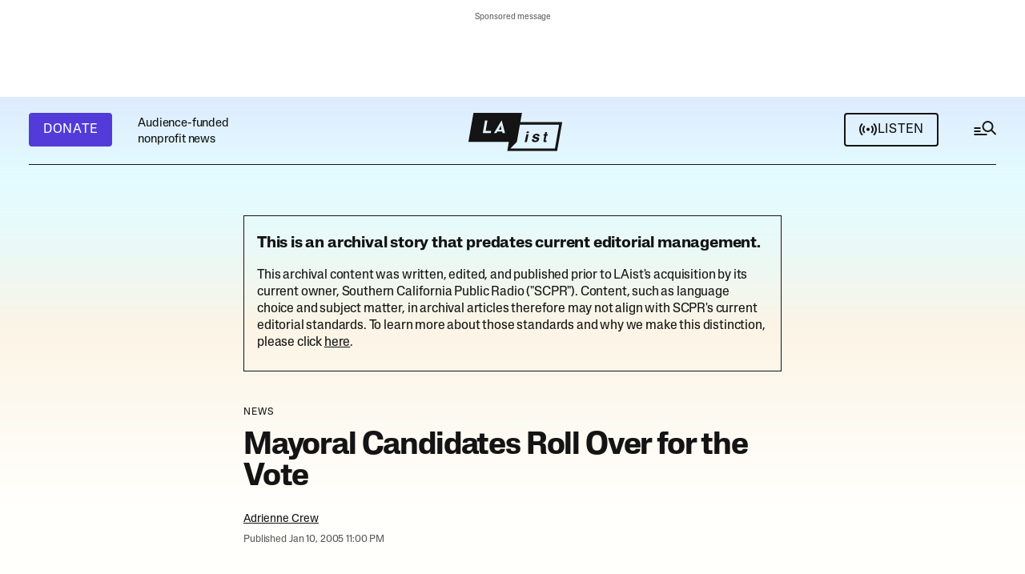

--- FILE ---
content_type: text/html; charset=utf-8
request_url: https://www.google.com/recaptcha/api2/anchor?ar=1&k=6LeyPEIlAAAAAPHMHlMH75IDpi4zj-rg0_a5lZ1t&co=aHR0cHM6Ly9sYWlzdC5jb206NDQz&hl=en&v=PoyoqOPhxBO7pBk68S4YbpHZ&size=invisible&anchor-ms=20000&execute-ms=30000&cb=uqretgm341mb
body_size: 48702
content:
<!DOCTYPE HTML><html dir="ltr" lang="en"><head><meta http-equiv="Content-Type" content="text/html; charset=UTF-8">
<meta http-equiv="X-UA-Compatible" content="IE=edge">
<title>reCAPTCHA</title>
<style type="text/css">
/* cyrillic-ext */
@font-face {
  font-family: 'Roboto';
  font-style: normal;
  font-weight: 400;
  font-stretch: 100%;
  src: url(//fonts.gstatic.com/s/roboto/v48/KFO7CnqEu92Fr1ME7kSn66aGLdTylUAMa3GUBHMdazTgWw.woff2) format('woff2');
  unicode-range: U+0460-052F, U+1C80-1C8A, U+20B4, U+2DE0-2DFF, U+A640-A69F, U+FE2E-FE2F;
}
/* cyrillic */
@font-face {
  font-family: 'Roboto';
  font-style: normal;
  font-weight: 400;
  font-stretch: 100%;
  src: url(//fonts.gstatic.com/s/roboto/v48/KFO7CnqEu92Fr1ME7kSn66aGLdTylUAMa3iUBHMdazTgWw.woff2) format('woff2');
  unicode-range: U+0301, U+0400-045F, U+0490-0491, U+04B0-04B1, U+2116;
}
/* greek-ext */
@font-face {
  font-family: 'Roboto';
  font-style: normal;
  font-weight: 400;
  font-stretch: 100%;
  src: url(//fonts.gstatic.com/s/roboto/v48/KFO7CnqEu92Fr1ME7kSn66aGLdTylUAMa3CUBHMdazTgWw.woff2) format('woff2');
  unicode-range: U+1F00-1FFF;
}
/* greek */
@font-face {
  font-family: 'Roboto';
  font-style: normal;
  font-weight: 400;
  font-stretch: 100%;
  src: url(//fonts.gstatic.com/s/roboto/v48/KFO7CnqEu92Fr1ME7kSn66aGLdTylUAMa3-UBHMdazTgWw.woff2) format('woff2');
  unicode-range: U+0370-0377, U+037A-037F, U+0384-038A, U+038C, U+038E-03A1, U+03A3-03FF;
}
/* math */
@font-face {
  font-family: 'Roboto';
  font-style: normal;
  font-weight: 400;
  font-stretch: 100%;
  src: url(//fonts.gstatic.com/s/roboto/v48/KFO7CnqEu92Fr1ME7kSn66aGLdTylUAMawCUBHMdazTgWw.woff2) format('woff2');
  unicode-range: U+0302-0303, U+0305, U+0307-0308, U+0310, U+0312, U+0315, U+031A, U+0326-0327, U+032C, U+032F-0330, U+0332-0333, U+0338, U+033A, U+0346, U+034D, U+0391-03A1, U+03A3-03A9, U+03B1-03C9, U+03D1, U+03D5-03D6, U+03F0-03F1, U+03F4-03F5, U+2016-2017, U+2034-2038, U+203C, U+2040, U+2043, U+2047, U+2050, U+2057, U+205F, U+2070-2071, U+2074-208E, U+2090-209C, U+20D0-20DC, U+20E1, U+20E5-20EF, U+2100-2112, U+2114-2115, U+2117-2121, U+2123-214F, U+2190, U+2192, U+2194-21AE, U+21B0-21E5, U+21F1-21F2, U+21F4-2211, U+2213-2214, U+2216-22FF, U+2308-230B, U+2310, U+2319, U+231C-2321, U+2336-237A, U+237C, U+2395, U+239B-23B7, U+23D0, U+23DC-23E1, U+2474-2475, U+25AF, U+25B3, U+25B7, U+25BD, U+25C1, U+25CA, U+25CC, U+25FB, U+266D-266F, U+27C0-27FF, U+2900-2AFF, U+2B0E-2B11, U+2B30-2B4C, U+2BFE, U+3030, U+FF5B, U+FF5D, U+1D400-1D7FF, U+1EE00-1EEFF;
}
/* symbols */
@font-face {
  font-family: 'Roboto';
  font-style: normal;
  font-weight: 400;
  font-stretch: 100%;
  src: url(//fonts.gstatic.com/s/roboto/v48/KFO7CnqEu92Fr1ME7kSn66aGLdTylUAMaxKUBHMdazTgWw.woff2) format('woff2');
  unicode-range: U+0001-000C, U+000E-001F, U+007F-009F, U+20DD-20E0, U+20E2-20E4, U+2150-218F, U+2190, U+2192, U+2194-2199, U+21AF, U+21E6-21F0, U+21F3, U+2218-2219, U+2299, U+22C4-22C6, U+2300-243F, U+2440-244A, U+2460-24FF, U+25A0-27BF, U+2800-28FF, U+2921-2922, U+2981, U+29BF, U+29EB, U+2B00-2BFF, U+4DC0-4DFF, U+FFF9-FFFB, U+10140-1018E, U+10190-1019C, U+101A0, U+101D0-101FD, U+102E0-102FB, U+10E60-10E7E, U+1D2C0-1D2D3, U+1D2E0-1D37F, U+1F000-1F0FF, U+1F100-1F1AD, U+1F1E6-1F1FF, U+1F30D-1F30F, U+1F315, U+1F31C, U+1F31E, U+1F320-1F32C, U+1F336, U+1F378, U+1F37D, U+1F382, U+1F393-1F39F, U+1F3A7-1F3A8, U+1F3AC-1F3AF, U+1F3C2, U+1F3C4-1F3C6, U+1F3CA-1F3CE, U+1F3D4-1F3E0, U+1F3ED, U+1F3F1-1F3F3, U+1F3F5-1F3F7, U+1F408, U+1F415, U+1F41F, U+1F426, U+1F43F, U+1F441-1F442, U+1F444, U+1F446-1F449, U+1F44C-1F44E, U+1F453, U+1F46A, U+1F47D, U+1F4A3, U+1F4B0, U+1F4B3, U+1F4B9, U+1F4BB, U+1F4BF, U+1F4C8-1F4CB, U+1F4D6, U+1F4DA, U+1F4DF, U+1F4E3-1F4E6, U+1F4EA-1F4ED, U+1F4F7, U+1F4F9-1F4FB, U+1F4FD-1F4FE, U+1F503, U+1F507-1F50B, U+1F50D, U+1F512-1F513, U+1F53E-1F54A, U+1F54F-1F5FA, U+1F610, U+1F650-1F67F, U+1F687, U+1F68D, U+1F691, U+1F694, U+1F698, U+1F6AD, U+1F6B2, U+1F6B9-1F6BA, U+1F6BC, U+1F6C6-1F6CF, U+1F6D3-1F6D7, U+1F6E0-1F6EA, U+1F6F0-1F6F3, U+1F6F7-1F6FC, U+1F700-1F7FF, U+1F800-1F80B, U+1F810-1F847, U+1F850-1F859, U+1F860-1F887, U+1F890-1F8AD, U+1F8B0-1F8BB, U+1F8C0-1F8C1, U+1F900-1F90B, U+1F93B, U+1F946, U+1F984, U+1F996, U+1F9E9, U+1FA00-1FA6F, U+1FA70-1FA7C, U+1FA80-1FA89, U+1FA8F-1FAC6, U+1FACE-1FADC, U+1FADF-1FAE9, U+1FAF0-1FAF8, U+1FB00-1FBFF;
}
/* vietnamese */
@font-face {
  font-family: 'Roboto';
  font-style: normal;
  font-weight: 400;
  font-stretch: 100%;
  src: url(//fonts.gstatic.com/s/roboto/v48/KFO7CnqEu92Fr1ME7kSn66aGLdTylUAMa3OUBHMdazTgWw.woff2) format('woff2');
  unicode-range: U+0102-0103, U+0110-0111, U+0128-0129, U+0168-0169, U+01A0-01A1, U+01AF-01B0, U+0300-0301, U+0303-0304, U+0308-0309, U+0323, U+0329, U+1EA0-1EF9, U+20AB;
}
/* latin-ext */
@font-face {
  font-family: 'Roboto';
  font-style: normal;
  font-weight: 400;
  font-stretch: 100%;
  src: url(//fonts.gstatic.com/s/roboto/v48/KFO7CnqEu92Fr1ME7kSn66aGLdTylUAMa3KUBHMdazTgWw.woff2) format('woff2');
  unicode-range: U+0100-02BA, U+02BD-02C5, U+02C7-02CC, U+02CE-02D7, U+02DD-02FF, U+0304, U+0308, U+0329, U+1D00-1DBF, U+1E00-1E9F, U+1EF2-1EFF, U+2020, U+20A0-20AB, U+20AD-20C0, U+2113, U+2C60-2C7F, U+A720-A7FF;
}
/* latin */
@font-face {
  font-family: 'Roboto';
  font-style: normal;
  font-weight: 400;
  font-stretch: 100%;
  src: url(//fonts.gstatic.com/s/roboto/v48/KFO7CnqEu92Fr1ME7kSn66aGLdTylUAMa3yUBHMdazQ.woff2) format('woff2');
  unicode-range: U+0000-00FF, U+0131, U+0152-0153, U+02BB-02BC, U+02C6, U+02DA, U+02DC, U+0304, U+0308, U+0329, U+2000-206F, U+20AC, U+2122, U+2191, U+2193, U+2212, U+2215, U+FEFF, U+FFFD;
}
/* cyrillic-ext */
@font-face {
  font-family: 'Roboto';
  font-style: normal;
  font-weight: 500;
  font-stretch: 100%;
  src: url(//fonts.gstatic.com/s/roboto/v48/KFO7CnqEu92Fr1ME7kSn66aGLdTylUAMa3GUBHMdazTgWw.woff2) format('woff2');
  unicode-range: U+0460-052F, U+1C80-1C8A, U+20B4, U+2DE0-2DFF, U+A640-A69F, U+FE2E-FE2F;
}
/* cyrillic */
@font-face {
  font-family: 'Roboto';
  font-style: normal;
  font-weight: 500;
  font-stretch: 100%;
  src: url(//fonts.gstatic.com/s/roboto/v48/KFO7CnqEu92Fr1ME7kSn66aGLdTylUAMa3iUBHMdazTgWw.woff2) format('woff2');
  unicode-range: U+0301, U+0400-045F, U+0490-0491, U+04B0-04B1, U+2116;
}
/* greek-ext */
@font-face {
  font-family: 'Roboto';
  font-style: normal;
  font-weight: 500;
  font-stretch: 100%;
  src: url(//fonts.gstatic.com/s/roboto/v48/KFO7CnqEu92Fr1ME7kSn66aGLdTylUAMa3CUBHMdazTgWw.woff2) format('woff2');
  unicode-range: U+1F00-1FFF;
}
/* greek */
@font-face {
  font-family: 'Roboto';
  font-style: normal;
  font-weight: 500;
  font-stretch: 100%;
  src: url(//fonts.gstatic.com/s/roboto/v48/KFO7CnqEu92Fr1ME7kSn66aGLdTylUAMa3-UBHMdazTgWw.woff2) format('woff2');
  unicode-range: U+0370-0377, U+037A-037F, U+0384-038A, U+038C, U+038E-03A1, U+03A3-03FF;
}
/* math */
@font-face {
  font-family: 'Roboto';
  font-style: normal;
  font-weight: 500;
  font-stretch: 100%;
  src: url(//fonts.gstatic.com/s/roboto/v48/KFO7CnqEu92Fr1ME7kSn66aGLdTylUAMawCUBHMdazTgWw.woff2) format('woff2');
  unicode-range: U+0302-0303, U+0305, U+0307-0308, U+0310, U+0312, U+0315, U+031A, U+0326-0327, U+032C, U+032F-0330, U+0332-0333, U+0338, U+033A, U+0346, U+034D, U+0391-03A1, U+03A3-03A9, U+03B1-03C9, U+03D1, U+03D5-03D6, U+03F0-03F1, U+03F4-03F5, U+2016-2017, U+2034-2038, U+203C, U+2040, U+2043, U+2047, U+2050, U+2057, U+205F, U+2070-2071, U+2074-208E, U+2090-209C, U+20D0-20DC, U+20E1, U+20E5-20EF, U+2100-2112, U+2114-2115, U+2117-2121, U+2123-214F, U+2190, U+2192, U+2194-21AE, U+21B0-21E5, U+21F1-21F2, U+21F4-2211, U+2213-2214, U+2216-22FF, U+2308-230B, U+2310, U+2319, U+231C-2321, U+2336-237A, U+237C, U+2395, U+239B-23B7, U+23D0, U+23DC-23E1, U+2474-2475, U+25AF, U+25B3, U+25B7, U+25BD, U+25C1, U+25CA, U+25CC, U+25FB, U+266D-266F, U+27C0-27FF, U+2900-2AFF, U+2B0E-2B11, U+2B30-2B4C, U+2BFE, U+3030, U+FF5B, U+FF5D, U+1D400-1D7FF, U+1EE00-1EEFF;
}
/* symbols */
@font-face {
  font-family: 'Roboto';
  font-style: normal;
  font-weight: 500;
  font-stretch: 100%;
  src: url(//fonts.gstatic.com/s/roboto/v48/KFO7CnqEu92Fr1ME7kSn66aGLdTylUAMaxKUBHMdazTgWw.woff2) format('woff2');
  unicode-range: U+0001-000C, U+000E-001F, U+007F-009F, U+20DD-20E0, U+20E2-20E4, U+2150-218F, U+2190, U+2192, U+2194-2199, U+21AF, U+21E6-21F0, U+21F3, U+2218-2219, U+2299, U+22C4-22C6, U+2300-243F, U+2440-244A, U+2460-24FF, U+25A0-27BF, U+2800-28FF, U+2921-2922, U+2981, U+29BF, U+29EB, U+2B00-2BFF, U+4DC0-4DFF, U+FFF9-FFFB, U+10140-1018E, U+10190-1019C, U+101A0, U+101D0-101FD, U+102E0-102FB, U+10E60-10E7E, U+1D2C0-1D2D3, U+1D2E0-1D37F, U+1F000-1F0FF, U+1F100-1F1AD, U+1F1E6-1F1FF, U+1F30D-1F30F, U+1F315, U+1F31C, U+1F31E, U+1F320-1F32C, U+1F336, U+1F378, U+1F37D, U+1F382, U+1F393-1F39F, U+1F3A7-1F3A8, U+1F3AC-1F3AF, U+1F3C2, U+1F3C4-1F3C6, U+1F3CA-1F3CE, U+1F3D4-1F3E0, U+1F3ED, U+1F3F1-1F3F3, U+1F3F5-1F3F7, U+1F408, U+1F415, U+1F41F, U+1F426, U+1F43F, U+1F441-1F442, U+1F444, U+1F446-1F449, U+1F44C-1F44E, U+1F453, U+1F46A, U+1F47D, U+1F4A3, U+1F4B0, U+1F4B3, U+1F4B9, U+1F4BB, U+1F4BF, U+1F4C8-1F4CB, U+1F4D6, U+1F4DA, U+1F4DF, U+1F4E3-1F4E6, U+1F4EA-1F4ED, U+1F4F7, U+1F4F9-1F4FB, U+1F4FD-1F4FE, U+1F503, U+1F507-1F50B, U+1F50D, U+1F512-1F513, U+1F53E-1F54A, U+1F54F-1F5FA, U+1F610, U+1F650-1F67F, U+1F687, U+1F68D, U+1F691, U+1F694, U+1F698, U+1F6AD, U+1F6B2, U+1F6B9-1F6BA, U+1F6BC, U+1F6C6-1F6CF, U+1F6D3-1F6D7, U+1F6E0-1F6EA, U+1F6F0-1F6F3, U+1F6F7-1F6FC, U+1F700-1F7FF, U+1F800-1F80B, U+1F810-1F847, U+1F850-1F859, U+1F860-1F887, U+1F890-1F8AD, U+1F8B0-1F8BB, U+1F8C0-1F8C1, U+1F900-1F90B, U+1F93B, U+1F946, U+1F984, U+1F996, U+1F9E9, U+1FA00-1FA6F, U+1FA70-1FA7C, U+1FA80-1FA89, U+1FA8F-1FAC6, U+1FACE-1FADC, U+1FADF-1FAE9, U+1FAF0-1FAF8, U+1FB00-1FBFF;
}
/* vietnamese */
@font-face {
  font-family: 'Roboto';
  font-style: normal;
  font-weight: 500;
  font-stretch: 100%;
  src: url(//fonts.gstatic.com/s/roboto/v48/KFO7CnqEu92Fr1ME7kSn66aGLdTylUAMa3OUBHMdazTgWw.woff2) format('woff2');
  unicode-range: U+0102-0103, U+0110-0111, U+0128-0129, U+0168-0169, U+01A0-01A1, U+01AF-01B0, U+0300-0301, U+0303-0304, U+0308-0309, U+0323, U+0329, U+1EA0-1EF9, U+20AB;
}
/* latin-ext */
@font-face {
  font-family: 'Roboto';
  font-style: normal;
  font-weight: 500;
  font-stretch: 100%;
  src: url(//fonts.gstatic.com/s/roboto/v48/KFO7CnqEu92Fr1ME7kSn66aGLdTylUAMa3KUBHMdazTgWw.woff2) format('woff2');
  unicode-range: U+0100-02BA, U+02BD-02C5, U+02C7-02CC, U+02CE-02D7, U+02DD-02FF, U+0304, U+0308, U+0329, U+1D00-1DBF, U+1E00-1E9F, U+1EF2-1EFF, U+2020, U+20A0-20AB, U+20AD-20C0, U+2113, U+2C60-2C7F, U+A720-A7FF;
}
/* latin */
@font-face {
  font-family: 'Roboto';
  font-style: normal;
  font-weight: 500;
  font-stretch: 100%;
  src: url(//fonts.gstatic.com/s/roboto/v48/KFO7CnqEu92Fr1ME7kSn66aGLdTylUAMa3yUBHMdazQ.woff2) format('woff2');
  unicode-range: U+0000-00FF, U+0131, U+0152-0153, U+02BB-02BC, U+02C6, U+02DA, U+02DC, U+0304, U+0308, U+0329, U+2000-206F, U+20AC, U+2122, U+2191, U+2193, U+2212, U+2215, U+FEFF, U+FFFD;
}
/* cyrillic-ext */
@font-face {
  font-family: 'Roboto';
  font-style: normal;
  font-weight: 900;
  font-stretch: 100%;
  src: url(//fonts.gstatic.com/s/roboto/v48/KFO7CnqEu92Fr1ME7kSn66aGLdTylUAMa3GUBHMdazTgWw.woff2) format('woff2');
  unicode-range: U+0460-052F, U+1C80-1C8A, U+20B4, U+2DE0-2DFF, U+A640-A69F, U+FE2E-FE2F;
}
/* cyrillic */
@font-face {
  font-family: 'Roboto';
  font-style: normal;
  font-weight: 900;
  font-stretch: 100%;
  src: url(//fonts.gstatic.com/s/roboto/v48/KFO7CnqEu92Fr1ME7kSn66aGLdTylUAMa3iUBHMdazTgWw.woff2) format('woff2');
  unicode-range: U+0301, U+0400-045F, U+0490-0491, U+04B0-04B1, U+2116;
}
/* greek-ext */
@font-face {
  font-family: 'Roboto';
  font-style: normal;
  font-weight: 900;
  font-stretch: 100%;
  src: url(//fonts.gstatic.com/s/roboto/v48/KFO7CnqEu92Fr1ME7kSn66aGLdTylUAMa3CUBHMdazTgWw.woff2) format('woff2');
  unicode-range: U+1F00-1FFF;
}
/* greek */
@font-face {
  font-family: 'Roboto';
  font-style: normal;
  font-weight: 900;
  font-stretch: 100%;
  src: url(//fonts.gstatic.com/s/roboto/v48/KFO7CnqEu92Fr1ME7kSn66aGLdTylUAMa3-UBHMdazTgWw.woff2) format('woff2');
  unicode-range: U+0370-0377, U+037A-037F, U+0384-038A, U+038C, U+038E-03A1, U+03A3-03FF;
}
/* math */
@font-face {
  font-family: 'Roboto';
  font-style: normal;
  font-weight: 900;
  font-stretch: 100%;
  src: url(//fonts.gstatic.com/s/roboto/v48/KFO7CnqEu92Fr1ME7kSn66aGLdTylUAMawCUBHMdazTgWw.woff2) format('woff2');
  unicode-range: U+0302-0303, U+0305, U+0307-0308, U+0310, U+0312, U+0315, U+031A, U+0326-0327, U+032C, U+032F-0330, U+0332-0333, U+0338, U+033A, U+0346, U+034D, U+0391-03A1, U+03A3-03A9, U+03B1-03C9, U+03D1, U+03D5-03D6, U+03F0-03F1, U+03F4-03F5, U+2016-2017, U+2034-2038, U+203C, U+2040, U+2043, U+2047, U+2050, U+2057, U+205F, U+2070-2071, U+2074-208E, U+2090-209C, U+20D0-20DC, U+20E1, U+20E5-20EF, U+2100-2112, U+2114-2115, U+2117-2121, U+2123-214F, U+2190, U+2192, U+2194-21AE, U+21B0-21E5, U+21F1-21F2, U+21F4-2211, U+2213-2214, U+2216-22FF, U+2308-230B, U+2310, U+2319, U+231C-2321, U+2336-237A, U+237C, U+2395, U+239B-23B7, U+23D0, U+23DC-23E1, U+2474-2475, U+25AF, U+25B3, U+25B7, U+25BD, U+25C1, U+25CA, U+25CC, U+25FB, U+266D-266F, U+27C0-27FF, U+2900-2AFF, U+2B0E-2B11, U+2B30-2B4C, U+2BFE, U+3030, U+FF5B, U+FF5D, U+1D400-1D7FF, U+1EE00-1EEFF;
}
/* symbols */
@font-face {
  font-family: 'Roboto';
  font-style: normal;
  font-weight: 900;
  font-stretch: 100%;
  src: url(//fonts.gstatic.com/s/roboto/v48/KFO7CnqEu92Fr1ME7kSn66aGLdTylUAMaxKUBHMdazTgWw.woff2) format('woff2');
  unicode-range: U+0001-000C, U+000E-001F, U+007F-009F, U+20DD-20E0, U+20E2-20E4, U+2150-218F, U+2190, U+2192, U+2194-2199, U+21AF, U+21E6-21F0, U+21F3, U+2218-2219, U+2299, U+22C4-22C6, U+2300-243F, U+2440-244A, U+2460-24FF, U+25A0-27BF, U+2800-28FF, U+2921-2922, U+2981, U+29BF, U+29EB, U+2B00-2BFF, U+4DC0-4DFF, U+FFF9-FFFB, U+10140-1018E, U+10190-1019C, U+101A0, U+101D0-101FD, U+102E0-102FB, U+10E60-10E7E, U+1D2C0-1D2D3, U+1D2E0-1D37F, U+1F000-1F0FF, U+1F100-1F1AD, U+1F1E6-1F1FF, U+1F30D-1F30F, U+1F315, U+1F31C, U+1F31E, U+1F320-1F32C, U+1F336, U+1F378, U+1F37D, U+1F382, U+1F393-1F39F, U+1F3A7-1F3A8, U+1F3AC-1F3AF, U+1F3C2, U+1F3C4-1F3C6, U+1F3CA-1F3CE, U+1F3D4-1F3E0, U+1F3ED, U+1F3F1-1F3F3, U+1F3F5-1F3F7, U+1F408, U+1F415, U+1F41F, U+1F426, U+1F43F, U+1F441-1F442, U+1F444, U+1F446-1F449, U+1F44C-1F44E, U+1F453, U+1F46A, U+1F47D, U+1F4A3, U+1F4B0, U+1F4B3, U+1F4B9, U+1F4BB, U+1F4BF, U+1F4C8-1F4CB, U+1F4D6, U+1F4DA, U+1F4DF, U+1F4E3-1F4E6, U+1F4EA-1F4ED, U+1F4F7, U+1F4F9-1F4FB, U+1F4FD-1F4FE, U+1F503, U+1F507-1F50B, U+1F50D, U+1F512-1F513, U+1F53E-1F54A, U+1F54F-1F5FA, U+1F610, U+1F650-1F67F, U+1F687, U+1F68D, U+1F691, U+1F694, U+1F698, U+1F6AD, U+1F6B2, U+1F6B9-1F6BA, U+1F6BC, U+1F6C6-1F6CF, U+1F6D3-1F6D7, U+1F6E0-1F6EA, U+1F6F0-1F6F3, U+1F6F7-1F6FC, U+1F700-1F7FF, U+1F800-1F80B, U+1F810-1F847, U+1F850-1F859, U+1F860-1F887, U+1F890-1F8AD, U+1F8B0-1F8BB, U+1F8C0-1F8C1, U+1F900-1F90B, U+1F93B, U+1F946, U+1F984, U+1F996, U+1F9E9, U+1FA00-1FA6F, U+1FA70-1FA7C, U+1FA80-1FA89, U+1FA8F-1FAC6, U+1FACE-1FADC, U+1FADF-1FAE9, U+1FAF0-1FAF8, U+1FB00-1FBFF;
}
/* vietnamese */
@font-face {
  font-family: 'Roboto';
  font-style: normal;
  font-weight: 900;
  font-stretch: 100%;
  src: url(//fonts.gstatic.com/s/roboto/v48/KFO7CnqEu92Fr1ME7kSn66aGLdTylUAMa3OUBHMdazTgWw.woff2) format('woff2');
  unicode-range: U+0102-0103, U+0110-0111, U+0128-0129, U+0168-0169, U+01A0-01A1, U+01AF-01B0, U+0300-0301, U+0303-0304, U+0308-0309, U+0323, U+0329, U+1EA0-1EF9, U+20AB;
}
/* latin-ext */
@font-face {
  font-family: 'Roboto';
  font-style: normal;
  font-weight: 900;
  font-stretch: 100%;
  src: url(//fonts.gstatic.com/s/roboto/v48/KFO7CnqEu92Fr1ME7kSn66aGLdTylUAMa3KUBHMdazTgWw.woff2) format('woff2');
  unicode-range: U+0100-02BA, U+02BD-02C5, U+02C7-02CC, U+02CE-02D7, U+02DD-02FF, U+0304, U+0308, U+0329, U+1D00-1DBF, U+1E00-1E9F, U+1EF2-1EFF, U+2020, U+20A0-20AB, U+20AD-20C0, U+2113, U+2C60-2C7F, U+A720-A7FF;
}
/* latin */
@font-face {
  font-family: 'Roboto';
  font-style: normal;
  font-weight: 900;
  font-stretch: 100%;
  src: url(//fonts.gstatic.com/s/roboto/v48/KFO7CnqEu92Fr1ME7kSn66aGLdTylUAMa3yUBHMdazQ.woff2) format('woff2');
  unicode-range: U+0000-00FF, U+0131, U+0152-0153, U+02BB-02BC, U+02C6, U+02DA, U+02DC, U+0304, U+0308, U+0329, U+2000-206F, U+20AC, U+2122, U+2191, U+2193, U+2212, U+2215, U+FEFF, U+FFFD;
}

</style>
<link rel="stylesheet" type="text/css" href="https://www.gstatic.com/recaptcha/releases/PoyoqOPhxBO7pBk68S4YbpHZ/styles__ltr.css">
<script nonce="nurzKMMSvRmWR7mX00x6sQ" type="text/javascript">window['__recaptcha_api'] = 'https://www.google.com/recaptcha/api2/';</script>
<script type="text/javascript" src="https://www.gstatic.com/recaptcha/releases/PoyoqOPhxBO7pBk68S4YbpHZ/recaptcha__en.js" nonce="nurzKMMSvRmWR7mX00x6sQ">
      
    </script></head>
<body><div id="rc-anchor-alert" class="rc-anchor-alert"></div>
<input type="hidden" id="recaptcha-token" value="[base64]">
<script type="text/javascript" nonce="nurzKMMSvRmWR7mX00x6sQ">
      recaptcha.anchor.Main.init("[\x22ainput\x22,[\x22bgdata\x22,\x22\x22,\[base64]/[base64]/MjU1Ong/[base64]/[base64]/[base64]/[base64]/[base64]/[base64]/[base64]/[base64]/[base64]/[base64]/[base64]/[base64]/[base64]/[base64]/[base64]\\u003d\x22,\[base64]\\u003d\\u003d\x22,\[base64]/Dq3bDkGzDgyDCl3cOI2F/[base64]/McKLBsKtwpwHwpYBXcK1w5kAwr3CmEQiYkcEwrHCgkjDp8KkAnbCusKgwpoNwonCpwrDqQAxw4QZGsKbwrEbwo02E3/CjsKhw48DwqbDvBvCrmp8Il/DtsOoFRQywokGwq9qYRjDkA3DqsKww5o8w7nDjVIjw6UMwpJdNkbCgcKawpA8wr0IwoRrw6tRw5xvwrUEYgoRwp/CqTzDp8KdwpbDgkk+E8KTw5TDm8KkFFQIHRTCmMKDagrDr8OrYsOPwobCuRFwP8KlwrYcKsO4w5dgX8KTB8KRZ3N9wpXDpcOmwqXChHkxwqpTwpXCjTXDg8Kqe1Vlw49Pw61rAS/DtcONdFTChQgIwoBSw40zUcO6cy8Nw4TCnMKIKsKrw7p5w4ppfg0dchPDrUUkN8O4ezvDq8OzfMKTdGwLI8OJDsOaw4nDvCPDhcOkwp4Bw5ZLLlRBw6PCnyorScOtwqMnwoLCvMKaEUUUw7zDrDxuwovDpRZQG23CuU/[base64]/DssOaQGtzVcOiF8O5aHDDusKGBjJhw586JsKMXMKVY39JDMOKw7TDpFh3wp8JwonCoFLCly7CoWUgdHbCiMOiwprDsMK5QH/CkMOPXwIPFVckw5XCp8O5QcKoJBnCvsOGMCVlBwEpw6krQcK4woTDgMOTwqBfc8OVEksmwrHCrytlRMK3w73CogkNQRxJw5nDo8KHC8OFw7rCnTolJcKkb3rDlnzChm0/[base64]/CtzVbUVgtwpnDhcKDOwnCo8O5wr3DuMOxw6c2A31NwrHCrsKsw5FYEMOQw5bDn8KsH8KTw6zCk8KTwoXCiWYuG8K9woABw5BqHsO4wq/[base64]/CvDMiK8KndWQiA8K+wqJJHx5awobChQjCqSBOw7LDkVLDslfCiGFzwqEjwozDnzpdODHDg3TDgcK0w7ZRw6ZqHMK/w5nDmWHCoMOqwoFFw7fDgsOlw7TCuxbDscKzw6Q/SsO1MSLCo8OSw6Qnb2Z1w4UGSsOpw5rCp3/Do8ONw53CjA/CvcO5dmHDoG7CoyfCiBRpJsONacKtP8K6ecKxw6NHQsKeTklNwqRcEcKRw7LDsjs6GVlbf3Esw6rDlcKXw4QcXcOFHD04XRJafMKbHnl3AARpCiBQwowdY8O5w4U/wo/CjcO/[base64]/DkRMEwpLCicOLYMKUw5E7woBDwpnCucK+F2dxByN/wrPClsKcw7AgwofCukTCsCUuHmbCuMKCUjzDgMKMQmzDvcKaTXPDoTHDjMOkIA/[base64]/B8KzISMKwrZLCsO3fSsfw6LDhcK4V23CtcKjHHlJbsKWSsOWGGTDgEgyw45PGFLDhVkrU07DvcK9DsOGwp/DlHMvwoYJw7lWw6LDvBs/w5nCrcOtw5AiwpvCssK4wqxIRsONw5vDmicHP8KlacO6KTs9w4RZfTHDk8KVcsKxw5pIbcKdYiTDv07DsMOjwpbCusK+wqVQLcKLVsKNwqLDn8Kww5BYw7nDiBXCqcKiwoZ8Zn8QNDo1w5TCmMOYaMKdB8KNDW/CmD7CiMOVw60XwohbPMKtVkhnw4XCk8O2cVxmKgHDlMKySyTDkUgSesOUAsOeTys4w5nDlsO7wqbCuQRdWcKjw5bDm8OWwrwXw5JywrhowqTDg8OReMK/EcOHw4Q+wr4cAsOgKUkiw7TCrycTw6bCh29Aw6rDtA3Dg2kXwq3CpsOFwogKMhPDlcKVwrkFHcKEQMKmw4xSPcOiPBUrai/Dj8KrccOmG8OcMzZ5X8OXMMKfSU1mKSXDm8Orw59AU8OJXwhMEmJsw5LChsOFb0/DkALDninCgAXCv8Kswok0c8OywpzCl2rDh8OuVDrDhFEGSg1NTMK9dcK8Xh/DvilBwqg/CyrDhsKiw5fClsK8Ig8YwofDjExTRhDCpsK0wqjCkMOlw47DmsKpw5LDgMK/wrl/bnPCmcK6NncMEcOjw5Iuw73DgsKTw5LDu1fDssKOwpnCkcKqw4oIRMKDCX/CjMKxVsKgHsODw67Dnkl4wqluw4B2dMK0VCHCkMKVw7PCm1zDpMOOwrLClcOzTRsdw4/CoMKdwq3Dk3sHw4NdcsK4wr0GCsOuwqJ9wpJyQFN6f3/DkT1pWVtJwr5/wrHDvcOxwpDDmQwRwpJ8wrpIJ1IvwpXDo8ORRMKVdcK+aMOqUlAdwoZWw73Dm0TDl2PDqk4fJMKewqtKCMOGwpl/wqHDnknDpW0awoXDqcKww5LCv8OLD8OPw5PDscK+wrNCO8K2dTEuw47ClMOCwqrCnXIsWAk8EsKbDEzCrsOcbg/DkcKcw6/DhcKgw6jCs8OfDcOew5zDvsOCQcKGQcOKwqMuCxPCg3lJO8KEw6zClcK4ScOqBsOjw40VU2HCo0bCgRYGflB6Xi8uDFkow7IRwrkXw7zCucK5NsOCw47CuwMxP01hAMKPdwjCvsKdw4DDnMOlKlPCmsKrDELDtsObJUrDphRSwqjCk3UwwozDvRVrBB/CnsOxMHUaYjB9wojCtB5PECoRwp5WLsKDwqURdcKAwoUZw6ILUMOaw5LDpHgdwpLDrEPCrMOVWGXDi8KSfsOIYcKdwqvDmMKQM1cKw4XDogF0B8OWw6oqbX/DqxoZw6dtYn1qw5jCjGh8wovDhMOcFcKBwq/ChTbDgWA+w7jDoB1rWxR2M3XDtjRYGcOyYz/[base64]/CvcODw7wxL1TDi24zbMKyw7bDhsK5G8ODN8O/O8Kvw6vCvBLDjxHDvMOyR8KnwpUnwrjDnwx9eE7DpQ7CsWBScA5hw5/DoUDDu8K5Hx/CncO4eMKbdsO/d0fCt8O5wonDr8KoUGHCmm3Cr3QYw6zCssKtw73ClMKkwoEsQgbCn8K/wr5xK8Ouw5/DiEnDjsOIwoHCnhd1EcO0wr4cFcK6wqjCkHkmTVPCoFM6w7fCg8Kkwo1cBxfClDklw5zCk1laPm7Dmj9ZUsOfwqBDKcO6dAxVw57CtMOsw5fCm8Ohw7fDj1nDu8Otw6/CvmLDn8Kiw63CrcKdw4FYFDXDpMORw77Dh8OtFA1+JX3Di8Odw7gxXcOPU8Oaw5hFJMKjw7BEwrbClcO6w53Do8KXwo3Dh1fDkz7CtXDDisOhTcK7RcOAWcOXwp/DvsOJDnnDtWFHwph5w44Lw4rDgMKqwqNBw6PCii4lLScZwrFsw4fCtj3DpUpxwrbDow5cBwHDiCoDw7fChxbDvMK2cktsQMOjwqvDssKVw4QpCMKjw7nCkz/CnyTDv103wqdIaVoEw49rwqsdw78jDMKTWj7Dj8O9dw/DlGvCtQXDsMOkbycpwqXCkcOhUBLDs8KpbsK2wrY6XcOYw583ajtXVwgewq3Ct8OqLcKNw6vCjsO3VcKXwrFMdsOeU1XCmX7DoEvChMK7wrrCvSJGwqVGK8KcHcOgNMKVBcKDfzTDhcOwwpAAcQnDvSM/[base64]/DmsO/aDkVw6tnwo0tD8OiwoJDNcKpwr/DoC3CiSIWM8Kow6PCpQJJw4HConxAw697wrMrw7gNdQDDsxvDgl/[base64]/CklDCjsKGw4DCisO/[base64]/Dk8KhBcOXwofCuiUuwqUrPhDChmzCnCUeGsOQIBrDjhPDk0fCk8KDVMK5V2jCjcOSQwo7dMKvWxHCssOCasOXY8Kkwo1MaCXDoMKbB8KIO8KwwrLDkcKiwrTDs2HCt38BGsOPa2DDpMKAwokKwoLCjcOCwr/DvSQAw4cUwprCkRnDpz1uRAxkJMKNwpvDi8OfWsOSTsOrF8OWVjwDRDAwXMKRwoN6H3vDicKZw7vCoWsiwrTDsF92NMKkfizDmcK8w77DvsO7CjxFCMKqKGLDqj0pw57DgsKvK8O6wo/DjS/CkALCvFDDkwXCkMORw73DvsKow68swqDDkX7DisK7A1p/w6Ugwq7DvMOzw73CnsKGwpg6wp7DnMKiEWDClk3CuntwM8OJfMOdRnpwKlXDk0M7wqQRwrzDrRUXw4sdwohsQDzCrcKpwqPDo8KTRsOIG8KJLVPCsw3CgW/CnMOSGmrChMODMSIkwpzDrUDCv8O2woTDig/CpBoPwpQGRMOKZn0vwqQPYD3CjsK5wrx6w4INIQrCswZOwqoGwqDCsnXDsMKgw7dpCyPCtAjCjcOmV8KAw6F1w6coD8Osw7jDm1fDmhzCq8O4WcOODlrDqR0mDMO6FSEYw47DqsOheh/CrcK4w7xATDfDjsKIw6PDo8OYw4FSWHjCvArCisKJDSdSM8OiG8K2w6DCrMKtXHcJwoYbw67Cq8OIMcKaRMKiwrAKDxrDr0QYccOJw6Ffw7zDvMOhE8OlwoTDgnoabHfDisKBw6TCkRHDnsOAesOHMMKHTDTDrcO3wrbDksOLwrnDrcKpNT/DljBkwp4LasKxMMOrSxrCpSkoYy8vwpDCjm8qUxttUMKRBcOGwoQWwocoQsKqOj/Dv3vDrMOZbXXDnzZJBMKfwpTCg1vDocK9w4pYXhHCqsOJwp3DlnAWw7nDknjDrsOkwpbCkBnDgnLDusKjw5NVL8O8GcKRw45YQxTCuXEsLsOUwpA3woHDpz/[base64]/DhcOTSAchw4RIw5PDh8KyN8Krw75TwpQqLMKFwoQfw4bDlVtAex5nw4Vkw7zDoMKmw7DDrnVnw7ZEwpvDjBbDq8O9wr9DEMKLEBDCsEMxQnDDpsKPAMKsw6pcWWTCrSQacMOjw7jCosKJw5/DtsKew6fChMKqLR7CksKNcMO4worCtQMFKcOSw53DjcKpwpzDoXXCt8OkTwpYfcKbMMK8UjBfSMOsPCLCvMKkDyoew6saI2ZZwo/Cm8Oqw6bDr8O6bRptwpozwpYTw5vCjC8OwpIiwp3CvcOJYsKEw4/Chn7Co8KvIz87dMKvw7vCiWYUTX3Dm2PDlQVPw4fCgcKMOSLDghdtLsOkwrrDmnfDscOkw4Vrwr9NBkQOFW1Ww6LCgcKJw6xkHn/CvC7DkMOuw47DpyPDqcKrKBnDicKrFcKaSsK6wozCilfCp8K1w73CmT7DqcOpwpvDjsOhw7xhw48JXcKueRXCg8OGwq3CrUnDo8Kaw6nDtnoHBMO9wq/[base64]/DscOLRlDClg/CmcOtw7ojw6LDssOlwq4KRsKFw6Zbwp/Cu33CsMOdwqJIOsOjPUHDgMOhFV5Nwp0QGnbDssKJwqvDlMOswo5fR8KqMn0twr0Bwqg2w5fDgnpZOMOGw43DpsOHw4zCnMKZwqHDoAIOwoDCgMOAw6haEMK5w49dwo/Dq1PCtcKXwqDCi3s5w5dpwofDp1PCk8Kcwr05c8Osw6DCpcO6eSHDlC9/wrvDpzNFLMKdwo8ARhrClsKlBz3CkcO8V8OKJMKMMcOtPnDCicK4worCjcKswoHCrSJlwrNuw7lOw4I3U8Kdw6QMf2TDl8KGRm/DuRstD18mblLDlMKww6jCgMK+wo3CllzDvRVDYmzCtURqTsKww67DuMKewojDvcOYWsODSRLCgsKlw4wHwpVhAsOwCcOebcKowqp2Ew5WN8K2VcO0w7XChWVTBSjDucONZQFuQ8KpXsOaDwENNsKewpdOw6hQI3DCi2xJwpHDuDANYzBGw4rDlsKOwrsxIQ/DisO7wq8/fi9Pw7xVwpdLHMKBNjPCn8OUwp7Cmgk8VMOHwq4hwr4Ge8KVKsOqwrVlT2c+G8KUwrLCnQbCu10VwqNRw57CpsKjw6pCAUjDuk15w45Awp3Co8KkRmRswrTCv0dCHkUkw4DDg8KkS8OEw4vDv8OEwrfDqsK/wop0woZhHRF5D8OWworDpgcRw63DrsKXQcKCw4bCgcKswpzDosO6wpPCtcK3woLCpRzCil3CqsKRwoNgQ8O9wpgmdFjCjlU5M07DmMOvd8ONaMOPw7vClCpMeMOscXTDk8OvR8OUwqk0wps4wrskJcKfwqkMbMOXfWhBwplNw5PDhRPDvU8IA3HCvF/DkRYQw7MJwoLDlGAMwqrCmMKgwqMDGUfDiEDDhcOVB1PDvMOKwqwVEcOAwpPDgD5hw6ARwr7CqMOIw5EDw5BIIlHCkgcuw4tlw67DtcOBGEnCl289FkjCosOxwrc/w7nCuiDDqcOww5XCr8KJIlAbwqBdwrsCOcOjY8Kcw6XCjMODwovCm8O4w6YucGPCqFcSKUhqw6t/KsK9w7RXwohmwobDusKMTsO2HC7CtlHDhwbChMOVfU4yw6vCssOXf0jDux0wwpXCr8Kcw5LDg3sww6ERLm7Cp8OnwroZwo9rwpknwobCkDTDrMO7fznDglAlACzDq8ONw7PCmsK+T1Bjw7TDrcOwwqFCw5MAw5J/[base64]/Cv8Opw6jDgzzDvVbDvGHCqGFDwqzDgGxBaMOwcxvCl8OZJMObwqzCkgotBsKRJBDCjVzCkSk8w7dCw6rChDXDuH/[base64]/[base64]/Gm/[base64]/CkEswY8KTwroYF0TCnAIFYAMyaSPDksKgw4jDlmbCoMK1wpkawpQCwpB1JcOJwrIzw5gow4PDk1h6KMK0w7k0w6Q9wrrCimc8EVrCksOrBg8uwo/CtcOOwqvDiWjDhcKGaWgLOhA3woQJw4HDlxXCqixqwq41CmrCrcKzNMK0JsKGw6PDssKbwq/DgQjDsGpKw7HDgMKqw7h7XcK5a1PCqcOyDHzDpw8Nw61Ew611DCfCsSxfw4XCscK1w74Ew7AkwoPCgVlrYcKywrUhwqN4wpc4Mg7ColvDkgl5w7fCmsKOw7/CpXMiwqBuKCPDgBHDh8KgIsO8woHDshnCocO2wrErwqMmwrpeUlbCgkxwMMOvwqNfbVfDp8Olw5c4w5kzIsKqdMK6JRJBwq4Sw4ZPw7g5w4pdw5M0wqnDs8KLI8OzX8ODwqxoR8KiX8Kwwrd/wr7CscO7w7DDlErDrsKIWA4bUMK0wqzDm8ObF8O/wrLCiAcxw6ASwrFbwobDuXDDgMOId8OtUcKwa8OgNMOLD8Klw4jCrWjDo8ONw4PCoGvCgkjCvW/CnwjDu8OIwppyEcOFHMK2CMK6w6Zrw4l4wp00w6Zow6UBwp8/J3NdUMOAwo8fw5LCgzkyOgA/w6rCgGwGw683w7BPwr3Ci8Omw5/CvQtJw6U/JMKBPMOZHsKgcMO/UX3CqlFiTD8Pwr/CvMKyJMO9BjrClMO2S8O8wrFQwpnDsirDncK8wr3CpzbCu8KXwrzDmlHDl3PCuMKPw7XDqcKmFsOJP8K+w75LGsKcw50ow7HCs8KadsOMw4LDqmx1wr7DgS0Dw4tXwo/ClQgBwqXDgcOww4xxGMK4a8O/[base64]/[base64]/CplPCnAUhwodSw67DqU8/PDVAaMOgcxNHw7zCtHHCicK9w594wpvCqMKjw6/CqMKCw5YjwofCsnJ3w4bChsKXw6XCsMOowrnDjRMhwrtdw6/DosOwwojDu2HCkMO7w7lcMgwjHH7DhnZDcDXDnQPDqyRlbcK6woPDmmLCqXEePsKAw7hsC8KPNhjCrcKJwotCcsOlPCrDssKmwr/ChsKPwpfCkSvDm1gIGh4Zw7/[base64]/[base64]/Ch8Ouw4nCumnDnRjDhcKsZMO6ESorw6LCh8KJwogMGVFGw63DrXnCtcKnXsKxwpgTXlbDqWHCr2Znw51pGjk8wrhLw6TCoMKdBWrDrgbDuMOjOTvCrBLCvsO6wq8pw5LDu8OuFj/Ds1MUbT/Dr8OdwpHDmcO4wqUHWMOIbcK3wqtGHGs6RcOpw4Eqw5B/[base64]/wpwKwph0MsK5wrLCqAbCg1LDjD9LXsKON8KyeX0Fw7JKRsOGw5F0wqpuWMOFwp46w6AFeMOgw50gG8OPEsO1w4ImwrMlOsOjwplgTxdwb2dfw4g8eUnDj3pgworDv23DqcKaRzPCvcOQwo/DhsOzwoUbwp9WCTI6SAdffMOgw7kfbW4gwoMncsKCwprDksOSSiLCvMKOw7hechnDth9owotewptCFsK0wprCvW8iRsOcw5IFwr/[base64]/CozXCgsOxwr1AwoFbwrvCiE/CozIHTGg7DcO9w4HCnMOwwq9hWUYWw7c9IkjDqWgfeHcSwpRgw5V9UcKwMsKwPFbDrcK4bsOuI8KwZyrDqlN1Ex8Owrx3wok1MAcWOl9Bw4DCtcOKPsORw4jDksOec8Kpwq3CpAsAYMKBwp8JwqhBY3HDkiLCqMKZworCrsKEwpvDlWh/woLDllpxw6wfXX5oa8O3UMKKPcOywrjCpcKywrnCvsKLGHAtw7BDOsOkwqnCu1cISMODfcOfc8O+wrLCqsOOw7HDiE8fZcKLbMKCbGYowqfCjcOkBcOiYsK9TTYSw4jCmjItARALw6vCqQLDhsOzw73ChHPCkMO0CwDClsK8PsK1wo/[base64]/DsWXCmMO8aiHDpMOGGT8lwpwCwqN2wqRDwr3DtHAhw7LDgkPCrcOKDH7ChAA7wrfCjDsBOEXCoT5zWMOLckDDgH4twovDlcKkwp4EeFnCi0QjPsKiSMKvwovDninCm1/DiMOtRcKTw5TCucK0w5BXICvDlcKMRcK5w5R/K8O+w5omwrjCo8KrNMKdw7VRw7A3Q8O5aULCg8KpwpJqw5rCp8Opw67DlcOkNgXDrMKiEzXCuX7Ch0jCusKjw5YKRsK+TCJvdw0iG3Q0w7vCkXIIw4rDllzDs8OawqNBw43Ck1IMOiHDjB44C2/DjTA5w74BGD/ClcOswqzCkxBxw7ddw5LDssKswqPCt1XCgsOIwowBwp3CucONPMKGJj1Tw44XOcKiYMORbiBcbMKUwo/CqzHDqnNQw7xpF8KBw7HDo8OZw6IHaMOYw5PCj3rCsXcscUE1w4EoJk3Cr8KTw79hFBgWY30twqpLwqY4X8O3BRNBw6Ezw59oBjHDnMKhw4J0w4bDimlMbMOdYmM8TMO/w5vDhMOgJcKDPsO9QsO8w7AtCXp6wohJPUnCrRzCscKVwrAmw5kWwqEqPX7CqcK6USYXwpDDhsK+w5wuwrPDlMO4wopeNx57woUyw5bDtMKlWsOcw7JUTcKhwrlpeMOZwphRdD3Dh3XCrT/DhcOOEcOPwqPDoWl9wpRLwogSwoEewqlCw5xGwrQIwq7DtyjCgiPCgTvCuFRSwoVbGsKSwpB0dSNbEHNew69jw7UXwo3CqBdiQsKmL8K8Y8Ovwr/Dg1BgS8OrwqXDqcOhwpbDjsOqwo7Dv0VYw4AkDALDisOJw5Z+VsKSW1Aww7QgZcO+wojCg2QKw7nDuWnDhcKHw6w9Ci/[base64]/M8Ocw4JUwq3CusKXNUzCpR/Cm8Kuw5Qpw4HDv8KmA8KfATHCrcO1PErDisOdw6rCiMOQwocbw5jDhMKdVcKtRMKYZEDDh8OMWsOjwo5YXiVAw5jDvMO4LH8ZG8OawrgBwpvCoMORcMO/w6UFw6cBeRZEw5dOw7ZlKStbwogswo3DgsK3woLCjsOQUEfDpATDvsOCw44uwo5Uwocxw4c/[base64]/Dm8Osw7zCicKAX07CvsKqV8KNwrIywrjCvcK6VwbCgHklf8KJwpPDvTHCh0EEbV7CtMKPTnvCtSfCqcOpNXQPBjrCphfCl8K4IA/[base64]/wojDmAMGEMOFw7UAK3lMwoPCiAPDmz/CrsK9ZWrCkQzCqMKLFB1ReSYhcMOew6JmwphHAgnCoHdRw43DjAZWwq7CtBHDosOKZy5qwqgxUlwWw4wzasKmVsK7w61uKsOsIiDDtXpeNQPDr8OGFcKafn89ayLDm8O/NHrCs1DDi1XDj2g/wprDpcOwXcOqw6rCgsO2w4PDgBc7w7fCtnHDjinCgAJNw4QIw5rDmcO3w6rDn8OEZMO9w5rDnsOswr/Do0RdaRXCvsKwSsOXwop7eXo7w6xODFPDkcO+w6nDlMO8FkPCkhbDjHHCvsOIwo8bQgnDvsOUw653woPDjHgLIMK5w6cPHgHDsV5IwqDDoMOKO8KQFcOBw4cFE8K0w7/DsMKkw4FodcKKwpPDtC5daMOdwpTClVbCvMKuWW5NesOsJ8K9w5dWKcKJwocPVHs6w60zwqwNw7rCoVvDmMKYMGwGwosaw7wcw5oUw6dCIMKxSMKjeMOUwo4kwog6wrbDoEQuwox3w7/CrSHChBgKWghFw4p5LcKDwqHClMOqwrbDgsKew6w1wqh8w5Y0w60nw5HCqHjCoMKUAMKcTFtEd8KEwqZgZcOmAAh+asOMYkHCq086wptDE8KlCFvDoiHCjsOlQsOpw4vDvlDDjAPDph9BBMO5w6TCuWdiG1vCjsKia8K9w6F/wrZmw4HDgMOTI1AXUH5ONMKgYMOwHsO3ccOcWhZhLCU3wo8rAsOcP8KKYsO+wrPDs8K1w6RuwovCpxAww6Qew4fCj8KibMKVNGNnwoDCnTQOdVNoOxciw6sZd8OPw6XDmTzDhnnDpl0CDcOoeMKHwrjDosKkeA7DpMK8Z1bDq8O6G8OPNQA/aMO4w5PDpMK3wonDvSPDtcOYTsOVw47CqsOqecKGGcK4w4tWOEUjw6PCsHfCpMODYGjDnVvCtmRvw7zDtG4SIMK0wrrClUvCmw57w7EZwo/Co2vCvUHDjXLDqMONDsORw5YSUsOQYQvDosO2w5TDoygtPcOXwozDtnHCki0aOcKDalXDgMKNeR/CrjDDpMKlEMOnwrNkHyXClTXCpSx2w67DuXPDrcONwoAlEDZ7ZANdKAE9bMOlw5Q/SWbDlcOAw7jDgMOMw4rDtGfDpcKNw43DosOfwrcieXXCvUcew4/ClcO4AcOiw7TDgBXCqkMnw7shwplObcOPwoXCv8KgTBJvAGHDm2l8w6rDt8Kiw4YnS3nDqRN/w6Z4bcOZwrbCon4mw5V4fsOcwrIYw4cxcRMSw5QPfEEhFjDChMOLw403w5vCsmtnAsO5eMKbwr14JRDCnAsvw7klRcOYwrBLKR/[base64]/w6LCrMKpwp3CgcKMNiXCqsKrw4fCuzwDwql7wpbDkDPDslbDs8O4w5XChlAvZ0xgw4gJHh7CvSrCujc9IXxkSMK/ecKkwpTCumA4KCHChMKqw4fDnAXDtMKfw6fDnDFsw7NqXsOgCxpfRMO8VcO2w4nCry3CvlQ7B1PCn8K2NDVDE3lPw5fCgsOpNMOIw4IowpkFPlFHY8KKZMO0w6LDk8KYMsKOwrcpwq7DvyDDlMO1w4nDuWgUw6QDw7nDqsKqdEkOG8ObJ8Kbd8O5wrdXw7AIDw3ChUQ/[base64]/asONWMK1RwhzZxbDujjCi8Krwr3Dmj14w5LDl8K0IsKBMMODBcKdwrDDnj7DlcOHw7Jfw6pBwqzCnRjCijwwFcOOw7nCksKLwolIOsOnwqLCr8OtNxbDtBTDtCDDlGAPbE/DpMOqwolzAEXDm0lXbkYCwqN4w6rCjzRRdMO/w4REe8KiShMBw5oaTMK5w6IswrF7ekZ/VcO+wp99eQTDnsKgDsOQw4UfA8KnwqsdcXTDoXbCvT7DgCDDs2l8w6wPBcO1wocjw44NQF/CjcO3UcKJwrPDmVrCjzZSw7bCtzLDmADDucKmw5LDv2kbX1vCqsOLwoNYw4hlAMKMbBbDo8Kww7fDnh1XKE/Dt8OewqhtIlTCjsOewodWwqvDvcO+fCdwHsK4wo5pwq7DosKnLsKKw7bDocKnw6heAXdwwp/DjDHCqsKSw7HCusKlNMKNwo7CqC5cw6bCgUBFwqHCs3wNwpUjwoTChVoywq9kw6HClsOtJjfDixzDnh/[base64]/Dn0LDlEQBUSpqKcKoVwrChsODwo58NMOZJMOxw4XCnkbCpcOaE8Obwo0Rwr4aNgknw6FQw7YqBcOmOcOYRlM4wrDDtMOOwp/CtMOoDMO3w5nDpsOqXcOpNE3DogzDsxbCok/DicOiwqfCl8Opw6LCuxltNwQqeMKaw4zCpBhawpQRPwnDuxnDusO8wrTChQPDm0PDqcKgw5TDtMK6w7zDhw0lV8OXaMK3LDbDk1vDg2HDiMKYfzrCrglWwqNdwoDCh8KwBHNRwqc+w7PCpWHDnGXDkjvDjsOecA/Chm42N2Uow7Vlw5jCo8OIfgxDw4s5aAkJak8IADrDrsO5w6vDt1bDmkhJPRoZwqrDtTXDtgLCh8KhCXLDmsKSThTCiMKbMDElDxNOG3hIak/DmRlPwrBdwoURDcOEccK/wo7DrTxTMcOGbjXCssK4wq/Ch8O2woDDucOSw5TDuS7DmMKmEMKzw7hWw4/Dnn7DvmfDiWhaw4cWR8OWKFTDp8K+w4ZqXcKiRVHCvg0Aw6rDqsOZEcKHwqlGP8OJwrh1f8OGw54cCsK2PcO9PRttwpbDpAHDrsONDMKqwrXCucOhwo1rw4PDqXvCgsOuw5HCuVjDv8Kuw7xCw67Dsz1ew4l/BkXDncKZwprCrysiZMOlRsKvGhhjfknDjsKBw4fDm8KzwrNNwpTDmsOIbhAoworCj0jCusOfwpwWGcKPwpnDkMK6dlnCrcKgFlfDngt6woLCvQJZw7JSwrNxw5kEwo7CnMKWI8KUwrRhagsUZsOcw7oTwrcgczdDPVHClAzCr1R0w4/[base64]/wocoRcO6wr3DukV3w4EhFWHCqEtcw5dMSzVsdRPCvi9lMWhxw6lwwrZRw5nCssKgw6/DuDfCnTFtw6/DsEZiZ0HCkcOKbDAjw5tCHQLCjMOxwqvDiEXDlsOdw7Bew7LCt8K7PMKKwroIw5HDlsKXSsK1OcOcw43CkQfDk8KWfcK0wo9Lw7IWO8OTw40+w6cww6zDjlbDv3PDswY/WcKCV8K8BMK/[base64]/GcOETcKbJxxdHCLDscOwwoxewpzDmz8Fwr/DtQV2EcOJQ8K/aw/CqW3Du8KUQcKFwrHDg8KCAcK9F8KyFwY8w4FZwpTCsARpWcO9woYywqfCgcK8ESDCi8Oowpx7N1jDniJLwobDk0jClMOUOsOhe8OjLcOeGSfDjBw5U8KwN8Oww6/Dvhd8LsKbw6NxOhjDosOTwoTDpcOgM1RtwpjCj17DuAdhw60qw413wpfCtzsPw61ZwoRMw6PCnsKqwpUdOwh4EF00GVjDpn/DoMO0wp84w7hlLsKbwqd5amNewoQswo/Dr8KWwpo1BWTDjsOtCcOVMsO/w5PCgsOBRk7CtHh2I8KXccKawpfCmkZzJxwgQMKYc8KQWMKfwrtYw7DCicOLC3/DgsKvwq8SwosZw5TDl1k0w65CblppwoHChEMMBUErwqPDmQZTehTDpMOGeUDDocOJwo8Yw7AVf8OkdwRHZMOOPFJ5w6NWw6sww4bDpcO3wp8hERhHwqNcF8OIw5vCskNkSDR+w7IZI23CtsKswqlvwoY4wrfDk8Kew7gzwpRsw57DhsKhw6bCuGHCrcK/bAlWXVY0wpsDwqN4ecKQw73DqmhfCBLCg8OWwp1twpQGVMKew509c3bClSB9wqMtwoDClCDDmyESw5zDr27CrWHCpsOaw7IFORtdw6BiMMO/YMKJw7TCqkfCsw3CsxzDk8O8wonDrsK2fMKpKcObw7xiwrUQClBlTsOoKMOXwrc9eWxiEBILO8KwcVkmV13Do8Kcw5oFwrEKFh/[base64]/CkMKfw4J1bz/CpsOtw5LCqkLDkcOBwo3DiynCj8KyWcOBeHAFBl3Dl0TCusKbe8KZPcKfYElTZA5Zw641w5HCusKMC8OJDMKtw6Z6VBR1wo1aJD/DjhxkaVTCoALCsMKjwobDhcOKw7NrBnDDncK2wr7DpUgzwocFVcKZw6LDlR7CkwxNOsOsw7sgPlIlCcOpHMKqASnChSzCoQMSw77CqVJew6/[base64]/wpLCpcKaUcO5wpPDv08IIhTCtsKJw7jCm8K/OG19fRpzT8KiwqzDq8KIw53ChFjDnjXDhMKWw6nCoVM5ScKVTcOAQmlTfcOfwq4cwqY1Qy/Dt8OPSDl0dMK2wqTChhtiw7k1FXw/Zk3Ck3jCksKHw4nDrcOMMCbDi8Ouw6LDj8KsLg9vNVvCm8OMcFfCgC49wpplw5VxFEfDuMOnw6Z6Q2h7LMO4w51bLMKWw4d7FUp+Dw7DmEANW8OPw7ZSwpzCrSTCg8O/wow6V8KmRmhEG149wrzDocORXMKVw7nDjCZOUG3Cg0s9wp9owqzCsmBfVjtuwoLCmS4ccmcDJMOVJsOTw6sQw5/DniPDnmhMw7LDhAYiw4jCh18ZMMOSwpx8w6XDq8O1w6jCnMKkJMOyw7fDsXg8w5xYw7JhL8KYKMKwwqA5CsOrwo4lwrI9QcORw7AEIzTCl8O6w4s+w6QQacKUA8O+wpnCusOZaxNQNg/CuQPCqwrCjsKmfsOBwpvCqcKbNAgAATvCkgYwJRNSEMK+w6wYwrQBS00CGsO2woUef8Ocwo1RbsOgw587w5nCsiLCsiZ2FsKuwq7Do8K9w5LDicOlw7/DsMK8w7TChsKQw6pTwpBrVMOAcMOKw7NEw6fCqz98AXQ9KMORHjpZQ8KDCiHDqyMyfX0XwqnCmsOLw6/CtsKmSMOoXcKCZl10w4Vlw63ChFEyQcKpU1zCmVnCgsK2Z1fCpMKJDMOWfAIbPcOsIMOyDnjDnwpwwr0rw5ASRMOswpbCmcK2wqrCnMOlw5YvwqR8wojCq1rCscKZwrDCgDPCg8O3wrEiecKsUxvCl8OVAsKTd8KJwrDCpTLDscOjS8KVB05xw6DDqsOGw58cGcONw6/Cuw/[base64]/DmsOCwoQbwoHDh0zCnMKqfsK3c1vDlsKOZ8KYwqnChhvCp8OfTMK0VUzCpjnCt8OLKSPCqibDscKUc8KdMk4jQn5IYlXCjcKJwpEMwo5mMiF9w7fCncK6w5fDrMKWw7PCgCo/AcOvOlfDjiJvw7nCs8O5VMOrw6jDryzDpcKvwq4lB8K7w7jCssO8dwtPWMKOw5fDoWIoRh9Zw47Dq8ONw4Yse27CusKtwr/[base64]/CgENAw7HDjwBPw7jDu2PCvVUJw48eQ8O7FcK1w6YQPgzDihIvN8KRPXnDn8Kgw657w40ew4wmw5zDrMKuw43ChnnDiHFGXcO/[base64]/Dl8KkSBhIbnzCvMOSwoHCuGDDojZYZnTCjMOzHMO1w4hEasKYw67DssKYLcKwcsO7wq8ww45ow6REwqHCmUTCinI2XsKKw5Faw7YVDHJIwp8KwofDicKMw4/CgGBKecK+w6zCl3Rtwr/CoMOuRcO0EWDDvCfCjwfClsKUDVnCvsOTK8OXw6hFDi4yUh/[base64]/RsK7KH0BF8KEw6pxbMK/w4Vjw5nCvzPChsOOaULCkjbDqVnDo8KKw6VvbcKrwq/Dq8OWH8OGw5bDicOswq9fw4vDl8OuISsWw7TDkGA+WFLCgsOZOcKkMkM8aMKyO8KEVXYUw41SJxDCk0nDu3LCh8KBAMOPDMKTw5tbeEhJw6pZDcOOVgw7dg3CgMOsw5wyFn0KwqhCwr/Cgj7DoMO8w4TDlE8nbzURS1c/wo5ywq95w58AOcO3ZsOKbsKbXl5CHX/CsHI4cMOpZTwIwo/CtSk0wqrDrG7Cim3CiMKww6bDocOpMsOqEMKoGiXDvHrCtMOBw7bDmcKSFx3Cr8OUcMK+worDiA7Dr8KmVMKbTUJvMFkLVsKFw7bCvFPChMKFLsOYw6/DnT/DgcO+w45mw50awqQ1fsK0OAHDqsKsw7/CrcOow44awrMIIh3DrVNHX8KZw4vCkD/DhMO8KcKhYcKTw7Ulw4bDpVvCj3RIVMO1WMOBURBURsK8YsOwwoMYN8OLW3zDgsOBwpPDtMKWNl7DoUwVfsK7L0XDtsOyw5QPw75EfhYPW8OhFcKUw6nCvsOXw7LCr8Onw7bCgVbCtsOhw6ZMQzrCkgvDosKySMOlwr/DqkZGwrbCs2law6nDvXzDj1Z9U8OCw5Eww6ZkwoDCnMKqw5DDpmtWXH3DtcOeR1R8JMKLw7FlT2zCkcOKwo/CrBpAw6g8fnRDwrYCw7DChcKkwrQcwqzCqsOxwr5JwrMmw6BvMFnDkjhIEjp/w7UPWyBwI8K4wqHDgB4pbVI5worDrMKaNScKJ1shwpbCgcKAw7TCj8ORwqoEw5LDj8OGwrNwRMKFwo/DgsKEw7XCq25ww67CosKsV8O9BcK+w5LDmsO1VcOhLyoXZ0nDtAIowrEvwoLDmw7DhDXCiMOHw5zDlCzDrMOyTQXDrQ1Zwq8lLsOhKkfDrkbCgV1yM8K3JynCqB5Ow4/DkQYOw7zCvg7DuFNJwoNCVScnwpkCwod6RwzDrURiP8OzwogWwpfDh8KxGsOwQcOVw4XDmMOoVnJQw4rDpsKGw6hzw6fCg33DkMO2w7JIwrBuw5/CqMO/[base64]/Dv8OfXsO3e8OJYxPCocOJH8Oow4t5w7h8I0ZEesOpwq/[base64]/DpgzCsMOGwqTDsnnCnmXDscOWw4LCmyPDphnDpgXDr8KLwqfClcOFFcK7w7c7GMORYMK7A8OdK8KNw6VIw6UDwpLDp8K1woc/FsKvw6XDuChuYMKNw4BqwpMyw6Rrw61lFMKMEcOFPsOyKTIvax9fRS7DrB/DksKGDcOgwpB1bjQdKsOCwq7CoQLChGh1F8O7w4PCkcOYwoXDlsOaGsK/w5jDqXrDp8K7wo7DnjUqDsOgw5dkw5wjw75JwoUpw6kpwo9CWANJQMKQXsK9w6FKOcKewqbDrMKcw7TDucK9FcKJJxjDocKPXCcBNMO5f2XDtsKnZsOdQAp4EcOSL2pVwp/DhT0AesKNw6Vow57Ck8KMwoDCl8Kfw57Ch1vCmAbCtcK/K3UfWRF/wrTCuXbCiHHCoTLDs8Kpw4Qcw5kuw6wBdFR8SkXCqFAjwoMMw6ZiwoTDgi/DtXPCr8OtDAhjw77Do8KbwrrDhFTDqMK+asOuwoAawpsAAQVYRMOrw6TChMOgwqzCvcKAAMKDVgnCnzlzwp7CvMK5EcOzwoA1w5scBMOew69vRH/CjsOtwq5BRsK8ETjDs8O0Vzk1K3kaSEvCuW15FG3Dn8KlJ0NecsOYXMKMw7vCp2LDqMKSwrc/w5/ClzjCucK0MirCtcKdYMKPKSbDtEjCgRZSwqlmw4x+w4nCm3vDisO4WXzCl8OUFk/DvQ/[base64]/w4pCw7/Co8OjccOPwqQRw5vDksOsKV7Ck15Mw5LDiMOvADnDgQvCmMKCGcOlPgLCncKAdcKDXVEIwqVhIMK0dXciwpQRciEJwoAKwr5tMsKKG8Olw7ZrZGTDjnTCvjUZwpHDt8KHwo1SIsK/w57Ds0bDkyPChDxxFcKrwr3CihfCvsOnCcKMEcKZw7scwohUOUl/[base64]/DmnQHWVrCi3/CkMOKAcKVD8K7wp3Do8OSwpJuFMOkwrBXbWDDo8KqNCPCnTkED0/Dk8OCw6fDj8OVwrVawrvCr8ODw598w74Xw4AEw4vDsABsw6AWwoEzwq0GS8K3K8KESsK2wos7FcKpw6JjUcKkw6s3wo5Jwp9Ew5/CnMOEacOtw6/Chx83wqBvw4RHShMnwrzDn8KrwrXCoDPCgcO7E8OHw4QiB8OywqJ1e0XCiMKDwqDCrx/CvMK+FMKew4zDj2zCncKvwoQLwp3DnRlFWgUnWMOswo0ZwqHCnsK/SsODwqbDpcKTwpjCr8OHBSolGMK0McK9fyQMCmfCjiJQwpApBkfDrcO7PMOCbsKowqArwqHCpRR/w53CoMKzaMKhBBrDsMKrwp1lbi3CvMKpQ0pXwrYLMsOvw749w6jCpwvCiQbCpkXDmMKsEsKhwqfDsxzDpsOSwoHDow0mP8KIJ8O+w4/Dn2fCqsK8WcK5wobCrMKjLQJXwo3Ci3zCrUrDlWhuAsOeKFBNDcOpw7zCrcKJOl3CnFrCiRrCjcKAw5FMwrsEIsOSwqXDusO9w5sFwqY0MMOpdR1/wowsb13DusOVXMOAw7TCnn8REi3DojDDgcKPw7TCr8OPwpPDligFw5/[base64]/DqMKqTcKzUmrCjcO8wo7DtMOvScOJw5jCnsKjw74wwrk6woVowo/CjcOmw5gXwpTDh8KDw7vCvB9pAsOBacO4WU/DnmgHwpbDvVxzwrXCtHZjw4QQw4zCr1vDlEB6GMK0wpVEKMOuA8KVGcKWwpQqwofCtjLCm8KaN0JkTC3DsR/DtgVuwqUjecOHOz99T8Kowp/CvExmw75mwqPCli9ew5rDgDVJRifCj8OkwpE5WMOrw5vChMOGwq1KGErDtEsJBlQtAsOhCUdAQnzCgsO+TTNaS35vwobCgsOfwobDt8OlW3E8fsKAw5YCwroBw4vDv8O9IlLDmSd2GcOpBD7Cq8KkBQLDusODIcOow4NDwoTChSPDnFfDhBfCiHTCtX/DkMKKYTcow4VVw5QmB8OFY8KcaH5nHD/DmDnClBDCk0bDpjjClcO0wodww6TCk8KdFA/DhCzCu8ODOAjClhnDk8Osw4c1LsKzJh4RwozChknDlzLDk8Oze8Ojw7TCph0+eyTCnj3DiCXClyQBJynCscO2w5wKw5LDpMOoIErCmGZtHlDDoMKqwrDDkB3DssOBFyrDncOsByN8w5NMwonCosK0aB/CqsOlOkwGYcKCZj3DmRrDqsOhIGLCqxYJD8KWwoDCncK5c8OVw5rCtBpvwqZAwqhPOX/CiMOBC8KkwrZ7EmNICBVdDMKCKiZuFgPDnTpxOi9jwqzCnXfCkMOaw7zDnMOJwpQlDTLChsKww7Q/[base64]/wojDpMOTJSrDv8KjKhl4O8OHw4LDq8K/[base64]/esKew5AqEsONw67CkMOKw53DtsKZGMOcwrjDl8KPdyNHSwJ7A2wNw7E4SBs2G3EzFsKPFMODWFLDqcOaSxgHw7vDgj3CscKvF8OtVcOgwq/[base64]/CsEo3w4XCqj1lM0jChAoHWRvCqUF8w4XCjcO2TcOLwrbDq8OmAsKqFMOSw6Jnw6s7wpvDmx7DtS4wwobClFd8wrfCv3XCmcOmJcOfb3Z0A8K6LD9bwrzCvcOQw5B4RMKsUGPCkz/DshrCncKSNSVRfcKgw6DCjw3CtsO4wq/[base64]/DgsO0w5nCmMOTXyrDn8KpaQNDfnPDkXBbworCt8KsTcO0XcOSw6/[base64]/wqPCkMOswrhLw60hBSLDlwRnwoxFw7psHCPCii8yXsO2RA8GbCTDg8KpwrDCtGbCl8Otw5ZyIcKHesKJwpkRw6/DpMKEf8KJw6ZNw6AYw5BiU3rDpBFpwpEVw7QiwrHDscO+LMOswofDjj8jw7cLXcO8XnfCohJSwrttJ19Kw7DCqlNLb8Kcb8OJV8OwCsKHQEfCtRbDoMONAsKECCDCg0vCisKWO8Oxw79UdcKkfcKew5jCpsOUwogQeMOewpg\\u003d\x22],null,[\x22conf\x22,null,\x226LeyPEIlAAAAAPHMHlMH75IDpi4zj-rg0_a5lZ1t\x22,0,null,null,null,0,[21,125,63,73,95,87,41,43,42,83,102,105,109,121],[1017145,623],0,null,null,null,null,0,null,0,null,700,1,null,0,\[base64]/76lBhnEnQkZnOKMAhmv8xEZ\x22,0,1,null,null,1,null,0,1,null,null,null,0],\x22https://laist.com:443\x22,null,[3,1,1],null,null,null,1,3600,[\x22https://www.google.com/intl/en/policies/privacy/\x22,\x22https://www.google.com/intl/en/policies/terms/\x22],\x22kJYhPpyxj/Sq4BUWmUqKOpoOMtSL7WU99TgRYY8qDRc\\u003d\x22,1,0,null,1,1769375054338,0,0,[247,102,103],null,[106,158,151,232],\x22RC--0J40VyFOQtsVg\x22,null,null,null,null,null,\x220dAFcWeA6WM17cPG5J3KWBd9mDCHVJBdY8MyRTWj6lS8ADXvo6rSVNhW54QdjA3ocwpX9aO7JfV7U1TqdRS8hQbL1rUep874p5NA\x22,1769457854436]");
    </script></body></html>

--- FILE ---
content_type: text/html; charset=utf-8
request_url: https://www.google.com/recaptcha/api2/anchor?ar=1&k=6LeyPEIlAAAAAPHMHlMH75IDpi4zj-rg0_a5lZ1t&co=aHR0cHM6Ly9sYWlzdC5jb206NDQz&hl=en&v=PoyoqOPhxBO7pBk68S4YbpHZ&size=invisible&anchor-ms=20000&execute-ms=30000&cb=umjaqa8rtz6b
body_size: 48706
content:
<!DOCTYPE HTML><html dir="ltr" lang="en"><head><meta http-equiv="Content-Type" content="text/html; charset=UTF-8">
<meta http-equiv="X-UA-Compatible" content="IE=edge">
<title>reCAPTCHA</title>
<style type="text/css">
/* cyrillic-ext */
@font-face {
  font-family: 'Roboto';
  font-style: normal;
  font-weight: 400;
  font-stretch: 100%;
  src: url(//fonts.gstatic.com/s/roboto/v48/KFO7CnqEu92Fr1ME7kSn66aGLdTylUAMa3GUBHMdazTgWw.woff2) format('woff2');
  unicode-range: U+0460-052F, U+1C80-1C8A, U+20B4, U+2DE0-2DFF, U+A640-A69F, U+FE2E-FE2F;
}
/* cyrillic */
@font-face {
  font-family: 'Roboto';
  font-style: normal;
  font-weight: 400;
  font-stretch: 100%;
  src: url(//fonts.gstatic.com/s/roboto/v48/KFO7CnqEu92Fr1ME7kSn66aGLdTylUAMa3iUBHMdazTgWw.woff2) format('woff2');
  unicode-range: U+0301, U+0400-045F, U+0490-0491, U+04B0-04B1, U+2116;
}
/* greek-ext */
@font-face {
  font-family: 'Roboto';
  font-style: normal;
  font-weight: 400;
  font-stretch: 100%;
  src: url(//fonts.gstatic.com/s/roboto/v48/KFO7CnqEu92Fr1ME7kSn66aGLdTylUAMa3CUBHMdazTgWw.woff2) format('woff2');
  unicode-range: U+1F00-1FFF;
}
/* greek */
@font-face {
  font-family: 'Roboto';
  font-style: normal;
  font-weight: 400;
  font-stretch: 100%;
  src: url(//fonts.gstatic.com/s/roboto/v48/KFO7CnqEu92Fr1ME7kSn66aGLdTylUAMa3-UBHMdazTgWw.woff2) format('woff2');
  unicode-range: U+0370-0377, U+037A-037F, U+0384-038A, U+038C, U+038E-03A1, U+03A3-03FF;
}
/* math */
@font-face {
  font-family: 'Roboto';
  font-style: normal;
  font-weight: 400;
  font-stretch: 100%;
  src: url(//fonts.gstatic.com/s/roboto/v48/KFO7CnqEu92Fr1ME7kSn66aGLdTylUAMawCUBHMdazTgWw.woff2) format('woff2');
  unicode-range: U+0302-0303, U+0305, U+0307-0308, U+0310, U+0312, U+0315, U+031A, U+0326-0327, U+032C, U+032F-0330, U+0332-0333, U+0338, U+033A, U+0346, U+034D, U+0391-03A1, U+03A3-03A9, U+03B1-03C9, U+03D1, U+03D5-03D6, U+03F0-03F1, U+03F4-03F5, U+2016-2017, U+2034-2038, U+203C, U+2040, U+2043, U+2047, U+2050, U+2057, U+205F, U+2070-2071, U+2074-208E, U+2090-209C, U+20D0-20DC, U+20E1, U+20E5-20EF, U+2100-2112, U+2114-2115, U+2117-2121, U+2123-214F, U+2190, U+2192, U+2194-21AE, U+21B0-21E5, U+21F1-21F2, U+21F4-2211, U+2213-2214, U+2216-22FF, U+2308-230B, U+2310, U+2319, U+231C-2321, U+2336-237A, U+237C, U+2395, U+239B-23B7, U+23D0, U+23DC-23E1, U+2474-2475, U+25AF, U+25B3, U+25B7, U+25BD, U+25C1, U+25CA, U+25CC, U+25FB, U+266D-266F, U+27C0-27FF, U+2900-2AFF, U+2B0E-2B11, U+2B30-2B4C, U+2BFE, U+3030, U+FF5B, U+FF5D, U+1D400-1D7FF, U+1EE00-1EEFF;
}
/* symbols */
@font-face {
  font-family: 'Roboto';
  font-style: normal;
  font-weight: 400;
  font-stretch: 100%;
  src: url(//fonts.gstatic.com/s/roboto/v48/KFO7CnqEu92Fr1ME7kSn66aGLdTylUAMaxKUBHMdazTgWw.woff2) format('woff2');
  unicode-range: U+0001-000C, U+000E-001F, U+007F-009F, U+20DD-20E0, U+20E2-20E4, U+2150-218F, U+2190, U+2192, U+2194-2199, U+21AF, U+21E6-21F0, U+21F3, U+2218-2219, U+2299, U+22C4-22C6, U+2300-243F, U+2440-244A, U+2460-24FF, U+25A0-27BF, U+2800-28FF, U+2921-2922, U+2981, U+29BF, U+29EB, U+2B00-2BFF, U+4DC0-4DFF, U+FFF9-FFFB, U+10140-1018E, U+10190-1019C, U+101A0, U+101D0-101FD, U+102E0-102FB, U+10E60-10E7E, U+1D2C0-1D2D3, U+1D2E0-1D37F, U+1F000-1F0FF, U+1F100-1F1AD, U+1F1E6-1F1FF, U+1F30D-1F30F, U+1F315, U+1F31C, U+1F31E, U+1F320-1F32C, U+1F336, U+1F378, U+1F37D, U+1F382, U+1F393-1F39F, U+1F3A7-1F3A8, U+1F3AC-1F3AF, U+1F3C2, U+1F3C4-1F3C6, U+1F3CA-1F3CE, U+1F3D4-1F3E0, U+1F3ED, U+1F3F1-1F3F3, U+1F3F5-1F3F7, U+1F408, U+1F415, U+1F41F, U+1F426, U+1F43F, U+1F441-1F442, U+1F444, U+1F446-1F449, U+1F44C-1F44E, U+1F453, U+1F46A, U+1F47D, U+1F4A3, U+1F4B0, U+1F4B3, U+1F4B9, U+1F4BB, U+1F4BF, U+1F4C8-1F4CB, U+1F4D6, U+1F4DA, U+1F4DF, U+1F4E3-1F4E6, U+1F4EA-1F4ED, U+1F4F7, U+1F4F9-1F4FB, U+1F4FD-1F4FE, U+1F503, U+1F507-1F50B, U+1F50D, U+1F512-1F513, U+1F53E-1F54A, U+1F54F-1F5FA, U+1F610, U+1F650-1F67F, U+1F687, U+1F68D, U+1F691, U+1F694, U+1F698, U+1F6AD, U+1F6B2, U+1F6B9-1F6BA, U+1F6BC, U+1F6C6-1F6CF, U+1F6D3-1F6D7, U+1F6E0-1F6EA, U+1F6F0-1F6F3, U+1F6F7-1F6FC, U+1F700-1F7FF, U+1F800-1F80B, U+1F810-1F847, U+1F850-1F859, U+1F860-1F887, U+1F890-1F8AD, U+1F8B0-1F8BB, U+1F8C0-1F8C1, U+1F900-1F90B, U+1F93B, U+1F946, U+1F984, U+1F996, U+1F9E9, U+1FA00-1FA6F, U+1FA70-1FA7C, U+1FA80-1FA89, U+1FA8F-1FAC6, U+1FACE-1FADC, U+1FADF-1FAE9, U+1FAF0-1FAF8, U+1FB00-1FBFF;
}
/* vietnamese */
@font-face {
  font-family: 'Roboto';
  font-style: normal;
  font-weight: 400;
  font-stretch: 100%;
  src: url(//fonts.gstatic.com/s/roboto/v48/KFO7CnqEu92Fr1ME7kSn66aGLdTylUAMa3OUBHMdazTgWw.woff2) format('woff2');
  unicode-range: U+0102-0103, U+0110-0111, U+0128-0129, U+0168-0169, U+01A0-01A1, U+01AF-01B0, U+0300-0301, U+0303-0304, U+0308-0309, U+0323, U+0329, U+1EA0-1EF9, U+20AB;
}
/* latin-ext */
@font-face {
  font-family: 'Roboto';
  font-style: normal;
  font-weight: 400;
  font-stretch: 100%;
  src: url(//fonts.gstatic.com/s/roboto/v48/KFO7CnqEu92Fr1ME7kSn66aGLdTylUAMa3KUBHMdazTgWw.woff2) format('woff2');
  unicode-range: U+0100-02BA, U+02BD-02C5, U+02C7-02CC, U+02CE-02D7, U+02DD-02FF, U+0304, U+0308, U+0329, U+1D00-1DBF, U+1E00-1E9F, U+1EF2-1EFF, U+2020, U+20A0-20AB, U+20AD-20C0, U+2113, U+2C60-2C7F, U+A720-A7FF;
}
/* latin */
@font-face {
  font-family: 'Roboto';
  font-style: normal;
  font-weight: 400;
  font-stretch: 100%;
  src: url(//fonts.gstatic.com/s/roboto/v48/KFO7CnqEu92Fr1ME7kSn66aGLdTylUAMa3yUBHMdazQ.woff2) format('woff2');
  unicode-range: U+0000-00FF, U+0131, U+0152-0153, U+02BB-02BC, U+02C6, U+02DA, U+02DC, U+0304, U+0308, U+0329, U+2000-206F, U+20AC, U+2122, U+2191, U+2193, U+2212, U+2215, U+FEFF, U+FFFD;
}
/* cyrillic-ext */
@font-face {
  font-family: 'Roboto';
  font-style: normal;
  font-weight: 500;
  font-stretch: 100%;
  src: url(//fonts.gstatic.com/s/roboto/v48/KFO7CnqEu92Fr1ME7kSn66aGLdTylUAMa3GUBHMdazTgWw.woff2) format('woff2');
  unicode-range: U+0460-052F, U+1C80-1C8A, U+20B4, U+2DE0-2DFF, U+A640-A69F, U+FE2E-FE2F;
}
/* cyrillic */
@font-face {
  font-family: 'Roboto';
  font-style: normal;
  font-weight: 500;
  font-stretch: 100%;
  src: url(//fonts.gstatic.com/s/roboto/v48/KFO7CnqEu92Fr1ME7kSn66aGLdTylUAMa3iUBHMdazTgWw.woff2) format('woff2');
  unicode-range: U+0301, U+0400-045F, U+0490-0491, U+04B0-04B1, U+2116;
}
/* greek-ext */
@font-face {
  font-family: 'Roboto';
  font-style: normal;
  font-weight: 500;
  font-stretch: 100%;
  src: url(//fonts.gstatic.com/s/roboto/v48/KFO7CnqEu92Fr1ME7kSn66aGLdTylUAMa3CUBHMdazTgWw.woff2) format('woff2');
  unicode-range: U+1F00-1FFF;
}
/* greek */
@font-face {
  font-family: 'Roboto';
  font-style: normal;
  font-weight: 500;
  font-stretch: 100%;
  src: url(//fonts.gstatic.com/s/roboto/v48/KFO7CnqEu92Fr1ME7kSn66aGLdTylUAMa3-UBHMdazTgWw.woff2) format('woff2');
  unicode-range: U+0370-0377, U+037A-037F, U+0384-038A, U+038C, U+038E-03A1, U+03A3-03FF;
}
/* math */
@font-face {
  font-family: 'Roboto';
  font-style: normal;
  font-weight: 500;
  font-stretch: 100%;
  src: url(//fonts.gstatic.com/s/roboto/v48/KFO7CnqEu92Fr1ME7kSn66aGLdTylUAMawCUBHMdazTgWw.woff2) format('woff2');
  unicode-range: U+0302-0303, U+0305, U+0307-0308, U+0310, U+0312, U+0315, U+031A, U+0326-0327, U+032C, U+032F-0330, U+0332-0333, U+0338, U+033A, U+0346, U+034D, U+0391-03A1, U+03A3-03A9, U+03B1-03C9, U+03D1, U+03D5-03D6, U+03F0-03F1, U+03F4-03F5, U+2016-2017, U+2034-2038, U+203C, U+2040, U+2043, U+2047, U+2050, U+2057, U+205F, U+2070-2071, U+2074-208E, U+2090-209C, U+20D0-20DC, U+20E1, U+20E5-20EF, U+2100-2112, U+2114-2115, U+2117-2121, U+2123-214F, U+2190, U+2192, U+2194-21AE, U+21B0-21E5, U+21F1-21F2, U+21F4-2211, U+2213-2214, U+2216-22FF, U+2308-230B, U+2310, U+2319, U+231C-2321, U+2336-237A, U+237C, U+2395, U+239B-23B7, U+23D0, U+23DC-23E1, U+2474-2475, U+25AF, U+25B3, U+25B7, U+25BD, U+25C1, U+25CA, U+25CC, U+25FB, U+266D-266F, U+27C0-27FF, U+2900-2AFF, U+2B0E-2B11, U+2B30-2B4C, U+2BFE, U+3030, U+FF5B, U+FF5D, U+1D400-1D7FF, U+1EE00-1EEFF;
}
/* symbols */
@font-face {
  font-family: 'Roboto';
  font-style: normal;
  font-weight: 500;
  font-stretch: 100%;
  src: url(//fonts.gstatic.com/s/roboto/v48/KFO7CnqEu92Fr1ME7kSn66aGLdTylUAMaxKUBHMdazTgWw.woff2) format('woff2');
  unicode-range: U+0001-000C, U+000E-001F, U+007F-009F, U+20DD-20E0, U+20E2-20E4, U+2150-218F, U+2190, U+2192, U+2194-2199, U+21AF, U+21E6-21F0, U+21F3, U+2218-2219, U+2299, U+22C4-22C6, U+2300-243F, U+2440-244A, U+2460-24FF, U+25A0-27BF, U+2800-28FF, U+2921-2922, U+2981, U+29BF, U+29EB, U+2B00-2BFF, U+4DC0-4DFF, U+FFF9-FFFB, U+10140-1018E, U+10190-1019C, U+101A0, U+101D0-101FD, U+102E0-102FB, U+10E60-10E7E, U+1D2C0-1D2D3, U+1D2E0-1D37F, U+1F000-1F0FF, U+1F100-1F1AD, U+1F1E6-1F1FF, U+1F30D-1F30F, U+1F315, U+1F31C, U+1F31E, U+1F320-1F32C, U+1F336, U+1F378, U+1F37D, U+1F382, U+1F393-1F39F, U+1F3A7-1F3A8, U+1F3AC-1F3AF, U+1F3C2, U+1F3C4-1F3C6, U+1F3CA-1F3CE, U+1F3D4-1F3E0, U+1F3ED, U+1F3F1-1F3F3, U+1F3F5-1F3F7, U+1F408, U+1F415, U+1F41F, U+1F426, U+1F43F, U+1F441-1F442, U+1F444, U+1F446-1F449, U+1F44C-1F44E, U+1F453, U+1F46A, U+1F47D, U+1F4A3, U+1F4B0, U+1F4B3, U+1F4B9, U+1F4BB, U+1F4BF, U+1F4C8-1F4CB, U+1F4D6, U+1F4DA, U+1F4DF, U+1F4E3-1F4E6, U+1F4EA-1F4ED, U+1F4F7, U+1F4F9-1F4FB, U+1F4FD-1F4FE, U+1F503, U+1F507-1F50B, U+1F50D, U+1F512-1F513, U+1F53E-1F54A, U+1F54F-1F5FA, U+1F610, U+1F650-1F67F, U+1F687, U+1F68D, U+1F691, U+1F694, U+1F698, U+1F6AD, U+1F6B2, U+1F6B9-1F6BA, U+1F6BC, U+1F6C6-1F6CF, U+1F6D3-1F6D7, U+1F6E0-1F6EA, U+1F6F0-1F6F3, U+1F6F7-1F6FC, U+1F700-1F7FF, U+1F800-1F80B, U+1F810-1F847, U+1F850-1F859, U+1F860-1F887, U+1F890-1F8AD, U+1F8B0-1F8BB, U+1F8C0-1F8C1, U+1F900-1F90B, U+1F93B, U+1F946, U+1F984, U+1F996, U+1F9E9, U+1FA00-1FA6F, U+1FA70-1FA7C, U+1FA80-1FA89, U+1FA8F-1FAC6, U+1FACE-1FADC, U+1FADF-1FAE9, U+1FAF0-1FAF8, U+1FB00-1FBFF;
}
/* vietnamese */
@font-face {
  font-family: 'Roboto';
  font-style: normal;
  font-weight: 500;
  font-stretch: 100%;
  src: url(//fonts.gstatic.com/s/roboto/v48/KFO7CnqEu92Fr1ME7kSn66aGLdTylUAMa3OUBHMdazTgWw.woff2) format('woff2');
  unicode-range: U+0102-0103, U+0110-0111, U+0128-0129, U+0168-0169, U+01A0-01A1, U+01AF-01B0, U+0300-0301, U+0303-0304, U+0308-0309, U+0323, U+0329, U+1EA0-1EF9, U+20AB;
}
/* latin-ext */
@font-face {
  font-family: 'Roboto';
  font-style: normal;
  font-weight: 500;
  font-stretch: 100%;
  src: url(//fonts.gstatic.com/s/roboto/v48/KFO7CnqEu92Fr1ME7kSn66aGLdTylUAMa3KUBHMdazTgWw.woff2) format('woff2');
  unicode-range: U+0100-02BA, U+02BD-02C5, U+02C7-02CC, U+02CE-02D7, U+02DD-02FF, U+0304, U+0308, U+0329, U+1D00-1DBF, U+1E00-1E9F, U+1EF2-1EFF, U+2020, U+20A0-20AB, U+20AD-20C0, U+2113, U+2C60-2C7F, U+A720-A7FF;
}
/* latin */
@font-face {
  font-family: 'Roboto';
  font-style: normal;
  font-weight: 500;
  font-stretch: 100%;
  src: url(//fonts.gstatic.com/s/roboto/v48/KFO7CnqEu92Fr1ME7kSn66aGLdTylUAMa3yUBHMdazQ.woff2) format('woff2');
  unicode-range: U+0000-00FF, U+0131, U+0152-0153, U+02BB-02BC, U+02C6, U+02DA, U+02DC, U+0304, U+0308, U+0329, U+2000-206F, U+20AC, U+2122, U+2191, U+2193, U+2212, U+2215, U+FEFF, U+FFFD;
}
/* cyrillic-ext */
@font-face {
  font-family: 'Roboto';
  font-style: normal;
  font-weight: 900;
  font-stretch: 100%;
  src: url(//fonts.gstatic.com/s/roboto/v48/KFO7CnqEu92Fr1ME7kSn66aGLdTylUAMa3GUBHMdazTgWw.woff2) format('woff2');
  unicode-range: U+0460-052F, U+1C80-1C8A, U+20B4, U+2DE0-2DFF, U+A640-A69F, U+FE2E-FE2F;
}
/* cyrillic */
@font-face {
  font-family: 'Roboto';
  font-style: normal;
  font-weight: 900;
  font-stretch: 100%;
  src: url(//fonts.gstatic.com/s/roboto/v48/KFO7CnqEu92Fr1ME7kSn66aGLdTylUAMa3iUBHMdazTgWw.woff2) format('woff2');
  unicode-range: U+0301, U+0400-045F, U+0490-0491, U+04B0-04B1, U+2116;
}
/* greek-ext */
@font-face {
  font-family: 'Roboto';
  font-style: normal;
  font-weight: 900;
  font-stretch: 100%;
  src: url(//fonts.gstatic.com/s/roboto/v48/KFO7CnqEu92Fr1ME7kSn66aGLdTylUAMa3CUBHMdazTgWw.woff2) format('woff2');
  unicode-range: U+1F00-1FFF;
}
/* greek */
@font-face {
  font-family: 'Roboto';
  font-style: normal;
  font-weight: 900;
  font-stretch: 100%;
  src: url(//fonts.gstatic.com/s/roboto/v48/KFO7CnqEu92Fr1ME7kSn66aGLdTylUAMa3-UBHMdazTgWw.woff2) format('woff2');
  unicode-range: U+0370-0377, U+037A-037F, U+0384-038A, U+038C, U+038E-03A1, U+03A3-03FF;
}
/* math */
@font-face {
  font-family: 'Roboto';
  font-style: normal;
  font-weight: 900;
  font-stretch: 100%;
  src: url(//fonts.gstatic.com/s/roboto/v48/KFO7CnqEu92Fr1ME7kSn66aGLdTylUAMawCUBHMdazTgWw.woff2) format('woff2');
  unicode-range: U+0302-0303, U+0305, U+0307-0308, U+0310, U+0312, U+0315, U+031A, U+0326-0327, U+032C, U+032F-0330, U+0332-0333, U+0338, U+033A, U+0346, U+034D, U+0391-03A1, U+03A3-03A9, U+03B1-03C9, U+03D1, U+03D5-03D6, U+03F0-03F1, U+03F4-03F5, U+2016-2017, U+2034-2038, U+203C, U+2040, U+2043, U+2047, U+2050, U+2057, U+205F, U+2070-2071, U+2074-208E, U+2090-209C, U+20D0-20DC, U+20E1, U+20E5-20EF, U+2100-2112, U+2114-2115, U+2117-2121, U+2123-214F, U+2190, U+2192, U+2194-21AE, U+21B0-21E5, U+21F1-21F2, U+21F4-2211, U+2213-2214, U+2216-22FF, U+2308-230B, U+2310, U+2319, U+231C-2321, U+2336-237A, U+237C, U+2395, U+239B-23B7, U+23D0, U+23DC-23E1, U+2474-2475, U+25AF, U+25B3, U+25B7, U+25BD, U+25C1, U+25CA, U+25CC, U+25FB, U+266D-266F, U+27C0-27FF, U+2900-2AFF, U+2B0E-2B11, U+2B30-2B4C, U+2BFE, U+3030, U+FF5B, U+FF5D, U+1D400-1D7FF, U+1EE00-1EEFF;
}
/* symbols */
@font-face {
  font-family: 'Roboto';
  font-style: normal;
  font-weight: 900;
  font-stretch: 100%;
  src: url(//fonts.gstatic.com/s/roboto/v48/KFO7CnqEu92Fr1ME7kSn66aGLdTylUAMaxKUBHMdazTgWw.woff2) format('woff2');
  unicode-range: U+0001-000C, U+000E-001F, U+007F-009F, U+20DD-20E0, U+20E2-20E4, U+2150-218F, U+2190, U+2192, U+2194-2199, U+21AF, U+21E6-21F0, U+21F3, U+2218-2219, U+2299, U+22C4-22C6, U+2300-243F, U+2440-244A, U+2460-24FF, U+25A0-27BF, U+2800-28FF, U+2921-2922, U+2981, U+29BF, U+29EB, U+2B00-2BFF, U+4DC0-4DFF, U+FFF9-FFFB, U+10140-1018E, U+10190-1019C, U+101A0, U+101D0-101FD, U+102E0-102FB, U+10E60-10E7E, U+1D2C0-1D2D3, U+1D2E0-1D37F, U+1F000-1F0FF, U+1F100-1F1AD, U+1F1E6-1F1FF, U+1F30D-1F30F, U+1F315, U+1F31C, U+1F31E, U+1F320-1F32C, U+1F336, U+1F378, U+1F37D, U+1F382, U+1F393-1F39F, U+1F3A7-1F3A8, U+1F3AC-1F3AF, U+1F3C2, U+1F3C4-1F3C6, U+1F3CA-1F3CE, U+1F3D4-1F3E0, U+1F3ED, U+1F3F1-1F3F3, U+1F3F5-1F3F7, U+1F408, U+1F415, U+1F41F, U+1F426, U+1F43F, U+1F441-1F442, U+1F444, U+1F446-1F449, U+1F44C-1F44E, U+1F453, U+1F46A, U+1F47D, U+1F4A3, U+1F4B0, U+1F4B3, U+1F4B9, U+1F4BB, U+1F4BF, U+1F4C8-1F4CB, U+1F4D6, U+1F4DA, U+1F4DF, U+1F4E3-1F4E6, U+1F4EA-1F4ED, U+1F4F7, U+1F4F9-1F4FB, U+1F4FD-1F4FE, U+1F503, U+1F507-1F50B, U+1F50D, U+1F512-1F513, U+1F53E-1F54A, U+1F54F-1F5FA, U+1F610, U+1F650-1F67F, U+1F687, U+1F68D, U+1F691, U+1F694, U+1F698, U+1F6AD, U+1F6B2, U+1F6B9-1F6BA, U+1F6BC, U+1F6C6-1F6CF, U+1F6D3-1F6D7, U+1F6E0-1F6EA, U+1F6F0-1F6F3, U+1F6F7-1F6FC, U+1F700-1F7FF, U+1F800-1F80B, U+1F810-1F847, U+1F850-1F859, U+1F860-1F887, U+1F890-1F8AD, U+1F8B0-1F8BB, U+1F8C0-1F8C1, U+1F900-1F90B, U+1F93B, U+1F946, U+1F984, U+1F996, U+1F9E9, U+1FA00-1FA6F, U+1FA70-1FA7C, U+1FA80-1FA89, U+1FA8F-1FAC6, U+1FACE-1FADC, U+1FADF-1FAE9, U+1FAF0-1FAF8, U+1FB00-1FBFF;
}
/* vietnamese */
@font-face {
  font-family: 'Roboto';
  font-style: normal;
  font-weight: 900;
  font-stretch: 100%;
  src: url(//fonts.gstatic.com/s/roboto/v48/KFO7CnqEu92Fr1ME7kSn66aGLdTylUAMa3OUBHMdazTgWw.woff2) format('woff2');
  unicode-range: U+0102-0103, U+0110-0111, U+0128-0129, U+0168-0169, U+01A0-01A1, U+01AF-01B0, U+0300-0301, U+0303-0304, U+0308-0309, U+0323, U+0329, U+1EA0-1EF9, U+20AB;
}
/* latin-ext */
@font-face {
  font-family: 'Roboto';
  font-style: normal;
  font-weight: 900;
  font-stretch: 100%;
  src: url(//fonts.gstatic.com/s/roboto/v48/KFO7CnqEu92Fr1ME7kSn66aGLdTylUAMa3KUBHMdazTgWw.woff2) format('woff2');
  unicode-range: U+0100-02BA, U+02BD-02C5, U+02C7-02CC, U+02CE-02D7, U+02DD-02FF, U+0304, U+0308, U+0329, U+1D00-1DBF, U+1E00-1E9F, U+1EF2-1EFF, U+2020, U+20A0-20AB, U+20AD-20C0, U+2113, U+2C60-2C7F, U+A720-A7FF;
}
/* latin */
@font-face {
  font-family: 'Roboto';
  font-style: normal;
  font-weight: 900;
  font-stretch: 100%;
  src: url(//fonts.gstatic.com/s/roboto/v48/KFO7CnqEu92Fr1ME7kSn66aGLdTylUAMa3yUBHMdazQ.woff2) format('woff2');
  unicode-range: U+0000-00FF, U+0131, U+0152-0153, U+02BB-02BC, U+02C6, U+02DA, U+02DC, U+0304, U+0308, U+0329, U+2000-206F, U+20AC, U+2122, U+2191, U+2193, U+2212, U+2215, U+FEFF, U+FFFD;
}

</style>
<link rel="stylesheet" type="text/css" href="https://www.gstatic.com/recaptcha/releases/PoyoqOPhxBO7pBk68S4YbpHZ/styles__ltr.css">
<script nonce="KfF6n7slYWzovAk-KwL2Eg" type="text/javascript">window['__recaptcha_api'] = 'https://www.google.com/recaptcha/api2/';</script>
<script type="text/javascript" src="https://www.gstatic.com/recaptcha/releases/PoyoqOPhxBO7pBk68S4YbpHZ/recaptcha__en.js" nonce="KfF6n7slYWzovAk-KwL2Eg">
      
    </script></head>
<body><div id="rc-anchor-alert" class="rc-anchor-alert"></div>
<input type="hidden" id="recaptcha-token" value="[base64]">
<script type="text/javascript" nonce="KfF6n7slYWzovAk-KwL2Eg">
      recaptcha.anchor.Main.init("[\x22ainput\x22,[\x22bgdata\x22,\x22\x22,\[base64]/[base64]/MjU1Ong/[base64]/[base64]/[base64]/[base64]/[base64]/[base64]/[base64]/[base64]/[base64]/[base64]/[base64]/[base64]/[base64]/[base64]/[base64]\\u003d\x22,\[base64]\\u003d\\u003d\x22,\x22wpBNCT4eBMOWwoBkGRXCjxLDtVEZw4dqQzzCscOXPEDDnMK7YlTCgMK6wpNkKlxPZy0PHRXCs8O6w77CtnjCosOJRsOKwogkwpciU8OPwo5xwoDChsKIJMKvw4pDwrlmf8KpG8OAw6wkIsKaO8Ozwp9/wq0naQV+Vm02acKAwq/DvzDCpVgEEWvDisK7worDhsOmwrDDg8KCJBk5w4EGF8OABmXDq8KBw49vw4PCp8OpNMO1wpHCpEc1wqXCp8ONw6d5KCtRwpTDr8KBaRhtT1DDjMOCwqzDpwhxPsKLwq/DqcOfwozCtcKKDAbDq2jDkMOnDMO8w5xIb0UHRQXDq3t/wq/Dm01UbMOjwq7Cl8OOXgE1wrIowqPDqzrDqFIXwo8Ze8OGMB9Zw57DilDCnidcc0XCtwxhdMKWLMOXwqfDi1McwphOWcOrw5fDjcKjC8KPw6DDhsKpw71vw6EtcsKAwr/DtsKIIxlpQ8OFcMOIDsOXwqZ4ak1BwpkPw5cofhkCLyTDjUV5AcKOUG8JRWk/w554JcKJw47ClMO6NBctw5NXKsKQCsOAwr8TeEHCkGENYcK7WSPDq8OcGsOnwpBVAMKQw53Dijc0w68Lw4xycsKAMR7CmsOKEcKZwqHDvcOswqYkSV/Cjk3Dvgk7woIDw4/[base64]/DnEteJixkP8Obw5tKCMOUWzYTH0ArWMK/ccOzwoscw6MowrdFZ8OyOsKOJ8OibGvCuCNiw5hYw5vCj8K6VxppZsK/wqATK0XDpk/CtDjDuxtQMiDCjicvW8KDKcKzTWXCosKnwoHCuVfDocOiw7JOajpZwp9ow7DCmVZRw6zDpnIVcRzDrMKbIh98w4ZVwp8Sw5fCjyh9wrDDnsKcDxIVOCRGw7U/wofDoQAJY8OoXCwpw73Cs8O1Z8OLNFzClcOLCMK2wpnDtsOKLxlAdl8uw4bCrx8pwpTCosO/wrTCh8OeLjLDiH1Sdm4Vw4bDusOsWhtGwpPCgcKiX2AwTsKxYT9sw4EjwpJUEcOgw6hFwq/CkkLCscO7H8ONIHw4KW0lY8ObwqAwfsO8wqYdw48dU3MDwqvDhFdswr/DhWTCoMK7M8KJwqNZVcKEQ8O/fcOHwoTDsllEwrnCh8Ofw5QJw67DlcKEw6zDtXXCgcOVw4EWEm3DqcO4czxWUcK6w7kQw5ESLTZtwrERwplmeQbDgBI4BcKlI8ODZcKxwrcHw7gnwr3DuUxoZXjDt3c/[base64]/[base64]/[base64]/[base64]/[base64]/DtsO9HcOnw7/[base64]/CtyvCgkjChMODM8KDc8O4wowwRkjDg8O7w5rDvMKfBMK7w6Zpw7DDhGDCnyNBKlAhwrbDocOHw5DDmcKcw7cAwoRlNcKoRV/[base64]/CssKkYSMCUcO9TsK7wqnDqsKtXcOtThtoAT1MwqzCsjHChMOkwq/ChsKhVsKnESfClB5xworCuMODw7XDscKdAyjCtls2wrjChcKyw4tVLxPCsC97w6xBwrfDkH1gIsO2WhLCscK9woV/UyFJdsODwrohwozCusOVwpZgwr3Dpisqw48kNsO0QcODwpRIw4vDuMKMwp/[base64]/wqc/w6LDnD7CpHwCY1oSCcOZw6YfMcOSw5rCssKow5EiRTdBwpHDgyXCscOlWR9VWlbDvmnCkBg/QQ9uw6HCqDZFQMKGbsKJCCPClcOMw4zDqR/[base64]/[base64]/[base64]/[base64]/DksOzRQ9CRsOBw6fCrAEAw73DkMK/wp3ClFUFCMOYWxY1Si8/w68hVVABcsKAw4EVBVdjVkHDlMKjw6vCn8Khw6RmIBEEwo/DlgrCmwPDm8O/wqYgMMOVBm5Rw6EDIsOJwqgqGsOsw7l5wrHCs2zCmcKFCsOUZ8OEQcKAdMOAX8O0wqhtLBDClynDnR41w4Vwwog5flwmC8KUJsOAF8OOVMK4a8OGw7XColHCvsK5woUYS8KiFsK4wp4FDMKoQcKywp3DmwVSwr0+VDXDs8KBZMOLNMOswq9/w5nCksOiMzpxfcK/E8O1JcKFKCsjO8K+w6nChSHDmcOhwrJmGsK/PH4Va8OTwqHCj8OrTcKgw5QeCsOowpICYUTDmE/DmsKhwqthRMKMw5A2FSMBwqQmPsOdGMOpw6wgYsKvFisMwp/CusKNwrRuw6zDoMK0HG7CgG7CtDQiK8KOw4UiwqXCrGMISHxuKmQ9wognJk0NHMO+I3UHHmLChsKVFsKPw4/DnsO3wpfCjQM+aMKAwoDDrE5cA8KOwoBvB1zDkyNUaFYRwq3Dl8O1wo/DnE/DtXJYIsKFflUbwp3Cs3tkwq3DshXCj3VIwrLDsisPJxzDp3pWwpLCl3/Cq8K8w54SCsKUwpNhPiXDvhnDoWpxFsKZw60eXcO1BjVSHAhiSDTCrmpYEMOwF8O9wq8NdXJOwrFhw5HCq2YCV8KUcMKoehDDozZWXcO+w5fChsOGCcOXw5hdw67Dqy86I1s4McO6O2TClcOPw7giCcOewos8DHgXw7nDlcKuw7/DqMKGOMOyw5sDfMKuwprDri7DucKeHcKWw689w4fDt2UHMDnDlsK5TVIwBsOwJmYRQR/CvTTDicO+woDCtjAsYDszPwzCqMOveMKQZS9swrk0D8OWw59iJMOiAcKqwrpFBWVdwq3DmsOOZi/Dt8KEw7kpw4vCvcKbwqbDplrDlsKwwrNeEMOgRxjClcOCw4bDkTJDAcOFw7R/[base64]/[base64]/w7XCsW/DuinDjCUKUD/[base64]/ChBxRX8Kqw4Agw6HCncOrPQZvw4/DvB9Rw4c6P37CmBF0DsOww75Rw4jCisKTbMOYGwbDp1Nkw6rCucKFNwdEw6bCiXcswpTCkkfDocKpwr8TY8KlwrBGZ8OCJw/[base64]/Figrw5lhOBRlLcOiwrHCm8OkIsKyw43DuAcRwogew7/CuwvDqcKZw5h0wrTCuBnDtxjCi3RQQMK9J2bCr1PCjBvCssKpw64Fw5jDgsORcD/[base64]/[base64]/wr7DtXPClcK6w59ow7BvwokHwql2fcOncXHCpcOJRWoKGcKBw7cFaU0fwpoNwq/Dr2pgUcO4woQew7NYH8O0XcKQwrPDnMK1ZXHDpA/Cn1/ChcOhLcKvwrwWECrCjwHCrMOOwoPDssKBw7zCg0bCrsOMwqDDisOMwqrClsOHH8KUW1UkLTbCmsOdw4PDqiFOW0xXG8OCfQAQwpnDohbDtMO0wr3Dr8Oow5zDoUfDiQQVw7zCjgHClRstw7LCscKDeMKXw5fDssOow4UwwqZzw5/DiEguw5Z5w6hQY8Kqwq/DqMOjL8K/wrzCkC/Ck8KIwrnCpsOoX1rCrcOBw4c5wpxow7shw4Qzw6XDrlvCt8KGw5/[base64]/woFIXwXCt8KOw6Ftw69SNsOzw6PDvjIEwrfDpGbCmiBQZV0ew4g1bMKrKcKDw50Yw5EoLsK+w6/CnHjCgSjDt8OOw4HCvMK6cwTDiQzChCJ1wrY3w7dHOQo/w7PDo8KLfixFJ8O4wrdoDEN/[base64]/WMOmw6/ChXESwrfDnzfDhsOkSVLDn19aKMKjQcOKwqrDuiMARMOzd8ODwrUSQcOESENwVQzDlA0Zw5zDi8KYw4Zawp0nY1JOBh/CpBPDvsKzw6R7XnJzw6vDvhPDlwYfMQsDQMKrwpBEBiB0AsOwwrDDqcOxbsKMw7lXJV44J8Ozw54RMMKjw5zDisOTIcO3KXNOwqjDiyjDkMK6c3vCn8O9UjIKw7TDkSLDuHnDlSAfwpk9w50Cw6s0w6fCvF/ClHDDlChdwqYlw4wnwpLDmMK/wo/DgMOnWlfCvsO2HCdcw6Zpwq44woQSw5dWaShlwpLCkcOTwr3DjsKEwpVdKVB2wpYAWFnCncKlwpzCscKYw79bw69MXHNOUXR1YXEMw7BRwpTCg8Kaw5bCqBDDnMKLw6LDmXNww5Fxw6l7w53DiSLDgsKKw6bDoMOhw6LCuAg4Z8K/[base64]/DllzCjQLCiirDvcKQEMOmwogxwpTDoR3DqcKkw6guwofDpMOeU2UTBMKaFMK6wrlewqURw7plLhDDpkLDtMOUBV/Cg8OUbhZDw7NBNcK/w7YIwo1WVFA+w77DtSjDpDPDgcOTPMOlI2nChxJ6asOYwr3CjMOlwrXDgh9eJAzDiVLClMK2w5XDqHjCjxfCg8OfQAbCs3/Di2PDlz7DhVPDosKZw64bTMK7YV/[base64]/w4nDvsOlfnzDsMOvw5EnBcKIw6HDncOKw6zCqcKrWsOXwpVsw4E4wpfCscKUwpXDiMKZw7DDl8KjwrPCsU99EzrCvsOWYMKHOUplwqJbwqTClMK7w63DpRfClsK6wq3DmD1MB00iIlzCo2/DncOdw6VMwpoaK8K9w4/CnMO4w6ctw6Mbw6I0wrVSwo5NJ8ObCMKKI8OQY8Kcw7oTMMOqUcOJwo3Ciy/DlsO1KXbCs8OMwoZ6wplKBVFefRTDhXlvwq3CusOAVQQuwpXCvDHDsT45c8KWe2txfzc8C8KzQ2VPEsO+LMOydEPDrcOTRC/DtMKqw4lLY0rDoMKqwq7DrxLDokHDnnoUw5PClMK1BMOocsKOWhrDjcO/YcKQwqPCslDChSpAwqDCnsK8w5/Cl0/DpRjDtsORN8KaPWYCN8K3w63Dp8KHwr0Rw6XDvsOwVsOEw6oqwqA8bj/Dp8KAw7oaAAZDwpJCNzLCqHvCv1rDhxdSwqdOcsK/w7jDjwpjwolRGlbDhR/[base64]/RcO8UMOBwqkAwq8kWyLCt8Oww63CgsKrUy8Cw7cjw6jCm8KfT8KdHMOlc8KjD8KOIVY3wqQ/dSEjLhbCpEJnw7DDlyFXwoN2ESRWWsOHIcKOwqEHP8KeMgwzwpkjQMORw6MWNcOzw5NXw5F2ASDDscK+w7d1LMKaw4VwWcKKZBrCn1fChjPChgrCrAbCvQE0UcOTc8Osw40kKzgTGcKgw6nChGsQf8KTwrhiIcK9bsO7wqEswqJ/w7QHw5jCtBDCpcO9bcKfE8O0EDLDtcKpwrxuA2vDvUlkw45Sw4vDvHc6w4wSaXBtU2vCsigtJcKDd8KwwrVWCcOqwqLCh8OOwoF0DlPCvMKMw5LCjcK9WcK4KSVMF2cLwoQHw50vw4VwwpDClRnCvsKzw5cqwqRYK8OJcSXCuChOwp7DksO/wo/[base64]/CpwB9wpRrBsORVcKiwrrCvCEnVWvCvk7DtVsXw4p3w4nDqCM8XG5EE8Ksw7FMw5JawrQYw6bDny3CojPCqsK/wo3DkDIORsKSwq3DkTtnSsOYw4HCqsK1w5HDoiHClUZZWsOLJMKtGsKuw5nDicKgIgd0wrHCgsOKUF0ANcK3HS3Du0YLwr1cXnN7d8OhNljDjVrCssOnCcOCVA/[base64]/CsHHCgFJ5NMOTwr4/LzrDicKXBsKedcOHER8QM1zCtcOpfwQBWsKERsOiw4xTM1zDqiYxLDgvwrYCw51lBMKcf8OOw6/DkSLCglxGeWvDuhbDvcK/R8KRahgQw5omIjTDm2k9wp80w4LCtMKvE1fDrkfDj8OZYMKqQMOQwrIpdcOeCMK/V3LCuS9DFsKRwonCsRBLwpfDl8OWK8K9dsKOQmlnw5Ivw6t/w4VYfSkfU3bCkRLDlsO0VSU3w6jCkcOXw7PCgS5ewpMHwoXDr0/DmjhWw5rCusOfBcK6I8Kvw71CMcKbwqslwpXDtcKgQRo5X8KpJcK0w6HCkiFjw41uwrLCqWLCn3Q0ccKBw4YTwrkaOQHDssObamfDlydiZsKhTyLDqGTDqGLCnRdSZsK/KcKywqnDicK7w4XDg8KLRsKGw5zDjE3DjDjDjit6w6Bow6JjwrNcIcOXwpLCj8OlXMKvwq3CgXPDrMO3UsKYwrLCiMOFw5LDgMK4w7lRwrYAw51jSAjCuALCnlYKUcKHeMKYZMKtw4HDvxgmw5ZmYDLCoQsZw6EyJSjDv8Oawq/DicKfwozDnSNfw4nCmMOQV8OWw5IDw7E1P8Ogw6ZfAcO0wqfCvELDjsK2w7/CkFIREMK7w5t+AWnCg8OOHF3DrMOrMmNHf33Dg3zCmGpQwqc2c8K7DMOyw5fCp8OxMmnDm8Kawr7DvMK4woRSwrtUMcKdwpTCrMK1w77DtHLCj8KdCQpVT1PDksK+woxmWGcOwrfDhxhuV8KTwrBMWMKXH2vDuzvDlG7CmGtLEiDDgsK1wrUTC8KnMDfCosK7T1ZQwo/Do8OfwoTDqlrDqEJ5w7oxXcKdOcKSbz83wqvCr17DjsODGD/DsEtyw7bDpcK4w5FVBsO+bQXCp8K8ZnDCqURkX8OmfMKTworChcKwYMKdbcO9DHRvworClcKRw4HDuMKAOj3Ds8Ofw41uCcOMw6LDjsKGw4VRMiXCsMKIECwnUwfDusOqw5XClMKcS1AgWMOIHMOzwrEqwq8/Rl3Dg8Ojw6YIwr3Cs0nCpX/DlcKtcMKpJTMuAcOCwqoqwrfDphzDvsOHXsOtdznDjcKSfsKVw7B5Ym0rFF81G8OjQSHDrcOvRcKqw4LDvMOUSsORw7w5w5XCpcKpw6ESw64HBcO0JCpzw45CYsOjwrVUwo4Vw6vDh8KOwp/DjyvCisKYW8OENUZiU2xoRMKLYcOLw4l/w6zCv8KVwpjCncKsw5TCvVsKXBsQMQdmdylNw5vCkcKHIcOfezHCpGnDpsO3wqvDsjbDosKpw4tZMgDCgi1Ewo4aAMODw7kiwo93blTDssODUcOUwoJtSw0zw7DCqMOxOwbCssOQw5/DvQvCu8K2NmFIwqxJw5hBNsO0wrZXYBvCg1xQw5oYWcOYX3rCmx/CjijCkXRvLsKQNMKjX8OrAMOaS8OTw6MJKSV6JmHCrsKrdWnDnMOBw5LCo0/[base64]/wrbDhEJ0wqd2w51/w7QkTG3CkxHDncODwpzDl8Kvc8O5WUBkPQXDrsKIQhzCvnFQwp7CiF9fw48wOEJAfHJWwpjChsKEPAcEwqnCjWFuwokBwrjCrMOHYmjDt8KawoHDiUTCghhXw6fCgcKTBsKtwpfCisKQw75cwpt2A8KeEsOEH8OJwoDDm8KDw7TDh1LCoTPCr8OsdMK9wq3CisK/CcK/wrsbeWHCnwnDmzZRwr/DoEx3wpzDhsOaD8OzecOMFSTDjXPCs8OsFMOUw5Jcw5fCrMKmwovDqhZoAcOMC0TCsHTCn3vCqWTDvEIGwqoeK8Otw5LDgMK5woFJZhfCvlNcLFvDi8OhIcKTQDNKw7caAMO8ecOVw4nCm8OdLlDDvcK5wrXCrCFPwobDvMOYPMO+C8OyAT/CrMKtZsOdaTocw6UNwq3CmsO6OsOZYsOCwp7CqRTCtUsOw5rDokXDkAFEw4nChFUpwqV2BUFAw6ABw7oKIh7DkErCncO4w4rDp0fCqMK+aMOyGG4yGsKTD8ONwqDDsHzCncOiJ8KmKwzClsK6wp/DjsKsDBTCr8O7eMKOwqVNwovDr8OPwr3CgcOeahrCmkLCtcKGw6kcw4LCksKiPHYpBHcMwpXCo05MCzDCh0dHwpXDtsO6w5c/E8Ofw6d5wpUZwrwzUTLCpMKowq1SXcKWwoxoYMKswrJHwrrCjCR6FcKCwqDChMOxwoRbw7XDhzzDiz0uAxEkUm7Cu8KAwpFmAUUZw4fCjcOFwqjCqDjCosOGfjBjw7LDvjw0QcKIw67CpsONZcKiJ8OmwojDog1MHnPDqTXDrcOQwojDtlXCiMO/BTjClsKZw5clWSjCkGjDrxrDqSvCow0Xw6/[base64]/CgMOmw6BZNR3CtsK3Sntkwq8CV3TDq2/Dj8K7EcKgBsOBR8Kgw7vCty7DqE/Ck8Klw4lkw4hYFMKzw7/CqCvChmrCvUjCtFPDgHfClWrDn343WFPDjx4pUxN1EcKnSyXDu8Oow6TDpMK6wpkXwoY6w7TCsHzCnl8oT8KRaEhudFjDlcOlD0PCv8OPwq/[base64]/Q8OLH1AePsKfS8KuJ3/DusKxL8KVwo/DkMKlZhhVwpp+VTtIw6Fzw6LCgcOsw53DrCDCvcKWw4lxEMO5d2XDn8OPaEAiw6XDglfDucKxB8KEB3l6ByrDncO6w4HDnTTCpirDiMOiw6wbKMOPwr/CujnCigE9w7dWJsKzw5HCuMKsw4nCgMOhcQzDvsOhIj/[base64]/ecOKNHvDocKqw7PCkT14w4rDh8O3NsOiw7UOBcOSw7fClCBWH1AIwrQfXUjDo3law6bCpsKkwpYDwq/DtsOow4rCvsOYTjbDl0zCmw/[base64]/[base64]/Dtht8wqtXwoTDvcK4wrBWH0ERd8O8w41rwoIabxZWZMO0w6oWJXUSYVLCrUbDkT4pw7vCqGPDp8OFCWdOYsKYwqnDuXzCuBgCARjCi8OGwpcUw7lyNMK8w73DuMKfwqjDgcOawqrCj8KbDMOnwonCoxPCqsKlwocpR8O1PV9sw7/CtsOVw4jDmQrDpm4Nw5nDnGlGw7Mbw7rCtcOYGTfCgcO9w7xcwrvClUseAB/CvjXCrcKrw77CpMK/ScKnw55qXsOow7DCj8OuZjDDj1TCrG9VwrbDlg/CucK5JTRAB3DCo8OBTMKeRFvCrwzCisKyw4AtwrbDsBbCvHVjwrPCsUzClg3DrcOle8KQwojDoHkXA2zDh1lBA8OIP8OZVEIjXWfDuX0aYETClGchw7t7wovCgsOcUsOewrTCrcOcwpLCmVh+KsKpWknCiAE/w7vCpMK7dV85TcKvwoMQw4MDCynDmcKTUcKsSUXCgXPDvcKaw7toN2g8ClJqwoV/wqhpwpnDgMKEw4TCsQjCsBxVRcKBw5oEMxjCssONwqVMMhtawr4SdMKocwbCriExw5vDvgvClEEAV0MmGTrDoCkswojDuMOxAhZwI8KVwpltXsK0w4jDqlZ/PjccXMOjUMKxwovDocOZwokAw5PDsxHDgMK7wp8lw51cw4cvZ1LDk34tw6PCsEPDicKuZsKhwokXwo7CpMKRTMOmZMKGwqdaeA/Cmi1rPsKOCMOxJsKLwo4fEl3ClcOGZ8KTw4XCpMOCwod0fSpmw4nCksKaeMOhwo1xQlnDpBrDncOjRMOWKH4Jw4HDicOsw6IYb8OcwodOFcOsw41rBMKfw4FLfcOGZRIcwr1fwoHCvcK6wp7CvMKSccOGwpvCoQ5bw4PCpV/ClcKwS8KXAcODwr0bKcOvPsKqwq4masO9wqPDlcO/HBl9wqk6VMOQwoNGw45fwp/DkRnCmW/CpsKIwqbCucKJwpHCtCXClcKQw5fCiMOpc8OaaUMqH2FIHlnDjH8Hw6vCpnzCu8OCXw4UKsOTUQnDs0TCvE/DkcO2FsKtcB7Dk8KRZAXCgcOABsO0ZUHComXDnATDowthL8OlwqtYwrvCgcKJw6bDn07CjWNAKi5rJkZ6WcKAJT5awpLDhsKVLHxGW8O5PChBwqrDs8OJwrlAw6LDm1HDlAnCmsKQFkPDj08mFlhlJFMTw4AKw5bCpUHCp8OxwpLCm1EIwpPCs08Uwq/CmSo+KB3CtmbDucKaw4Qtw6bCnsKjw6LDvMK7w6ZhTC4yfcOSf3Jvw7bDg8OHaMOQNMKICsKWw5DCpTYnJMOgcsOWwpZnw53DuAHDqgLCp8KWw4vCnXRnOMKNMXJwJSHCmsOVwqA7w6HClcK1BWHCpRYGZ8OXw6VYw6s/wrBGw5fDv8KbXErDpMKjwoTChk3CjMKsWcODwppVw5XDg13Ct8KTIsK7RVZHD8ODwpLDmVRuQsK2fMO7wrh7QcKoGRYnAMOvLsOEw6zDuThfNUoPw6rDgcKFRHTCl8Knw5nDnBvCpnfDpzDCkzQcwovCk8K/w4DCqQ8nEWF/wq5vesKvwpsPw6PDuQ/CkxTCp30aTHvCvcOyw5LCpMOeCQzDsFLDhHDDgR7DjsK6XMKIV8KvwqJjVsKEw5YiLsKqw6wINsOZwog3IigkUTnCk8OFGUHDlyPDrTXDng/Dj1R2BMKLfhE+w4LDo8K1w6JgwrJaD8O0QC/DmwrCkMOuw5R0WXvDuMKRwql7TsORwpHDtMKeRcOJwq3CtQg0wpjDpX17ZsOawpPCn8OIFcOOL8KCw7IgJsKhw55uJcOAw6bDkWbCvcKqGgXDosKzRsKnb8O4w67Do8OFQjvDocKhwrjCmMOEbsKWwq3Dp8OOw70qwo4xIxYcw5lkVUI8diDDnS/DhsOrRcOBSsOZw4kwC8OpCMKjwpoJwrvCi8K7w7jDsxDDi8K7ScK2RBFQQDnDrsKXO8Okwr7CjMKDwrF2w77DnD07GhDDgSYadn8OIglBw7A9MMOGwpl3PlzCjh3DsMOkw40OwqR0fMOULnHDp1QkK8O0IxV+w6/DtMKTacKtBGNGw7gvVHHCgsKQaV3DlGl/w63DvMOcw6IGw6DCn8KqSsOFRmbDi1PDi8OEw5XCu0kcwqLDssKSwoLDjBR7wrBQw4B2A8KUYsOzwo3Dvktjw6wfwo/Csjctwo7Ds8KaeS/CvMKKB8KbWCs2CgjCtTM0w6HDt8OmX8KKwq3CrsO5VSckw70ewrUwK8KmP8KmBmlYYcOTDUk4w75QF8Ogw7vCu2o6bsOWTMKUIMK3w6I+wqFlwpPDlsOOwoXClREMVHPCnMK9w4A0w5E1BTnDvjbDg8OwOizDi8KZwqnCoMKYw6zDgSgPUksgw5MdwpTDusK/w48hScOfwoLDrlhwwqbCux/DrBbDssKkw4g3w6gmYDQswqlwR8KKwpwpUXzCoArChlZTw6d6wqRUP0vDvxPDgsKSwoFlI8ODwojCtMO4VAcDw4dQVxw8wokXO8KIwqMiwoNgwqsfVcKBCsKXwr9hcgdIC0TCthdGFkTDhcK2DMK/JMOpCcKbBHM0w4kcdXvDmXLCksO7wqvDiMOEwqp/PFTCrMOxKEzDszlIJ0BvOMKCQcKHRsKzw7LCgT7Dh8O/[base64]/DqcKtOi7DmsKQw5EWZAHDtj17w7l1wqjDh3ZtfMOJbGpTw5g6UMKLwo8Owqx6e8OjLMOFw7JbVQLDv1zCq8KrMsKGC8KWLcKjw5vCksKGwqg9w5HDkX4Vw4vDoD7Cm08cw4E/LsOMAA/DhMOGwq/DtMOXQ8KwTsKMNXAww7RAwoQOAcOtw6LDk2fDhBdAdMK2GMK/w6zCnMOqwoTDosOMwoPCsMKpWMOhECd6A8KQLFHDicOow6soWSoeLl/[base64]/DnxQcwr3DgkgFVMKIEMKbUQjCuMO/LsO2UsKWwoZJw5bCsXrClcKDT8OjeMOkwr8sJcOnw7dVwofDgMOfU2IlcsKmw7JtR8KTaWzDvsOfwqVTf8Opw7HCghjCsSY0wqJ6wrVFKMOafsKsZjvDnwM/fMO9wonCjMKZw5PDucOZw4LDgQ7DsVXCusK7w6jCmcKRw6/[base64]/CuBVZeBvCuzAZw7M3wrUxwqXCnF/DsynDlsOKTMKxwrITw73DnsOjw7XDmUh8McKvD8Kpw5fCksOfN0I0GQHDkntVwo/Cpzp8w4DDulLCogwMw4U1LlPCnsONwpQ0wqPDmEl/B8KaA8KOB8KZcQZTDsKraMOMw5FvWA3DnGbCjcObaH9EHy8YwoNMHcKUw6Z4w6XCjmtBw5TDvwXDmcO/w5HDiQLDlDTDrRdgwpvDrjozRMOUJWXCtz3Dl8Kmw4U1PRl5w6c3O8OhXMKTN2QoEzPCn2DCmMKuAcOnCMOxYW/ChcKYcsOYKGbCvQrDmcK6McOWw77DhCUObjUCwpvDncKKwozDqMOEw7bCgMK7JQ9ww6DDqFzDrsOwwqoDYFDCmsOpaA1mwprDvMKcwoIKw4/Cqj5ww5ZRwq92MwDCliAOwq/[base64]/Cr1/Dm8OTw7tsw4XCisOZaMKXwoB1fcOhw6PCoDc5GMKuwoY1w60dwrvDmcKvwodCL8KjdsKawoDDkCnCunTDlVxYZiI4RkrDh8OOOMKuLVxiDB7Doh13ICM/w5NkZF/[base64]/DucORKGnChMO9D2XCkXk8w6XCujjDqDZdwr5eO8KjAUMkwr7ClMKewpPDhcOPw7TDg1hgCcOGw6nCh8KVFGBaw5DCtWtvw7vChVIVw4nCgcO/[base64]/w5/DtX/Do8Kuw4B0w4XCk8Ksw4ZQdsOvwq7CnhbDuxvDmVxFUBfCkG48UhEcwqZnUcORQmUlZxPDjMO7woUuw7x8w43CvjbDqlDDhMKBwpbCi8K5wpANBsOfVMOTDxEkScKewrrCrjlVbnHDl8KIBFnCocKPwocWw7TCkBTCk1LCtH/ChXfCpMKBesKGV8KSGsK/GMOsSVUhwp4RwolgGMOdJ8OOWzsHwo/DtsK5wp7Cpz1Sw4s9w4zCtcKSwrwEccOUw77Dpy3CsVrCg8OvwrRiEcKSwog2wqvDh8K8wqzDuVbCpAEvE8OywqJ4SMKiH8KKWBVxVXonw4/[base64]/eWJjSztlacOkw67Cn8OiecOMPHFOO1/Dv34oQm7CiMKdw57Duk7Duk/CqcOPwr7CknvDjTbCmsKQHsK0HMOdwqPCh8OaF8KoSMOmw57CtSfCiW3Cn3kWw5nCmMKwLgwFwpXDgARQw50Tw4NXwo1CJ2A3wpcqw4JUXThTLUrDgXHCm8OMbDJWwqYEYCjCvHQYbMKmGMOxw6/[base64]/DrE89OAzCpGjChhxbEnLCoMOTw7PCmjfCuWsLWsOVw544K8OZwoovwoLCu8OdNARkwqHCtGLCtxrDkFnClgQkVsKJNsOJwoYdw4XDjCBHwqnCqcOSw4fCvjfCuxdgIwjCssKhw79CHx5NK8Klw7XDpn/DqDxVZynDi8Kbw7rCpMOpXcO0w4PDiydpw7h2e3ADFSfDvcOwL8OZw7tFw6rCjCrChX3DrBgITMKfYVkKbFRzD8OAM8Oaw6/DvT3ChMORwpNZwoDDkHfDm8O7ZcKVGsOBKHwdUWcCwqI8b3/CscKAUWwCw6/Do2FYHMOzeFbDpRzDtWIIJcOyHSPDnMOGwoPCh3kOwq7CnwRrYMOiJEd+Z13CocKcwrdKfTnDv8O2wrTCgMK2w7kSw5bDmMOfw5bDsG7DrMKEw6vCnTrChsOqw6DDvMOaFHbDrsKzEcODwoAvG8K7AcOAMMK/PEQQwoMWfcOKOmjDrHnDh3rCq8OoVTTCnhrChcOpworDm2vCm8OvwpE+bm8BwoZMw5wEwqTCi8KfcsKXLcKfLAPCksOxRMOyck4RwrHDmMOgw7nDuMKkwojDp8Kjw7o3w5zCt8KVesOUGMOIw45kwok/wq0MLmvCoMORVMOuw5Ilwrltwpg1HStfw7Vfw61gAcO+BV5iwr3Du8Ouw5fDnsKIdR7DggjDsAfDs17Cv8KHFsKaKBPDu8OPHcK5w5xXPgLDgXnDiBnCpQw+wrLCnDMFwpPCj8KmwqFGwoYvLRnDiMKvwpkuNnEAV8KIwrnDl8KMAMOpB8KVwrQjKcOdw6/CqsKrSDhuw4/CiAFMdB56w73DgsO4ScOyXy/Cpm1+wpxGMEbCn8Ofw4oUWTptV8ONwqpIJcKuEsOdw4Jbw5Z2dCDDmlRWwpnDscK3MkIiw7s8wqcdSsK4w57Ci1DDlsOcX8OswoXCpD94Kz/[base64]/DlcOTFMKzw6TCv8K2w6clJcOmGAwDw4QXMMOBwroxw4hOdsK5w5tDw4Qpwr3CosOuKyXDhy/CvcOtwqXClE1hLMOkw53DijMbHH7DhUM/w64hMsOQw6dQf3LDg8KgYis1w4RfYsOTw47ClcKEAcKoTMKtw77DvsO+byVMwpA+X8KeOsO4wrvCiCvClcOVwoXChQVOLMOJfQbDvV0IwqA3bldew67CrQ5Cw6vDo8O/[base64]/CjMODw7ZLw4rCrTTChQcUwrUHw71rK8KJW8Obw4htwrpaw6DCkl/DmX4bw7nDmwzClE/DihNfwobDk8KcwqFSVSjCognCqsOkwoMOw4nDncOOwobCvx3DvMORw6fCvMKywq4aEEPCm0/DrV0dNn/Cv0QOw5sUw7PCqETCjVrCucK4wq/CoQIgw4nCj8Kgwo1iT8OrwrRdKGPDn1k5cMKQw7cTw47CrMOjwrzDhcOHIDTDq8OjwqHCpDfDuMKgJMKjw67CicKewrHCgjw+A8KTQG5qw4t+wqx0wqdjw7IEwrHCg0YCUMKlwqRMw4NMCHIMwpLCuE/[base64]/[base64]/CoytMBA3DgMKlwrNWG8OCwq/CnV3DpMOcfjPCoVYywp7CrMK9woUCwpkYEsK+CmUOQ8KCwr5Td8OET8OlwqfCr8Ozwq/DlDpgA8KlN8KTTx/CrUZOwpQBwpFBasKrwqXCnirCsH5oZcK8UsKSwoFLSk0TG3ohX8KYw5zCvivDlcOzwojCmiNYPCEIby5Rw4MRw7rDp39ZwprDhyXDtVDDicO4WcKnMsKiw71eXTnCmsKnKWDCh8OFwqvDkw/Dn3IXwq/CqTIlwpvCpjjDqsORw7RqwrvDp8O7w5Z9wrMPw7hVw4gRD8KYCsO/[base64]/CicK/w6/DucOQRwsVw7V0I8O2w6bDs8KVfsKsOMKkw4R0w5lvwovDlnHCgcKQTlBDTSTDvGHClDMmeVZsfUjDjRPDqUzDuMOzYyUmWMKWwrDDjXHDlUHDocKTwpDCgMOpwotFw7NKAHjDnHzCpiLDkQ/[base64]/wpF3IsOJMV/DtcONwqjCo8KMwqxewp58QyUdC13Djj/CvXrDl0rCiMKoQcOMV8OkKinDgMOLcgPDhXgzSV7Du8OIDcO3wpUWHVMmQ8OqbcK3wpoNVcKHw5zDgUYwQxLCswBewq8TwrbCrmDDqChCw7VhwpvCpwDCssKgUsK5wqDClBp4wrHDt1Z/YcK/aXE4w7MLw6cIw5p8w6tpcMOpPcORScOQQsOiK8OFwrHDt03DoVXCi8KEwo/[base64]/CkCl0w4/[base64]/EcOKTsOLw4ZqFA1XwpHDi2bDlMOBXcOFwp0SwqJILcOOcMOFwrAMw4MtUi7DlwZ8w6nDjwEHw5klIwfCq8KVw4vCpnvCmSMvQsO4XT7CisO5woHClsOUwqjCg3syBMKawoMFcCbDl8OgwogBLTRyw4bDlcKuMcOVw6N4VB/Cu8KSwrw8w7RhZcKuw7vDmcOnwpHDq8OFYF3Dn1ZaE1/[base64]/CqcOMw4E9w7kzJV1PU8O4w7IrWwZNwozCn20Aw4DDnMKKVgFfwrRnw4zDsMOJBMOMw7rDlW0tw4PDnMOfIk/CkMKrwrfCv2kxKXMpw5hrOMK6bA3CgHnDlsKEJsKrE8OCwpnClgTClcOTN8KqwrnDksOFOcKBwpgww7/[base64]/CkQgBw5QnwpI8AMKjCHgVwq/DtMOSQmxbwrZBwqHDoWhgwrLCslUBK1LCnQgyXsOpw7LDvklaMsO7TBM8GMOabScyw7PCnMOjDwHDmMOEwqnDpxMsw5HDssKww4lKwqrCpMKAN8KITX8vwrbDqDrDqGdpwqfCqxs/wrbDocKlKggUaMK3LlFXKlTDrMKrIsKCwpHCmcKmchdlw5w+RMOfC8OcTMKUWsOFNcOmw7/DrcOeCyTCqR0twp/Dq8KkfsOaw6VMw6bCv8OhDgN7f8O0w5vCqcO/agovS8Oswox6wp7Cql/[base64]/CvcOew6nCk8Kuw6DDlsOuw7wewotWeMOowp5MaU7CvcOPPcKAwrALwrbCoVXCpcKDw7PDlTzCh8KZaBwcw4bDmxENRgJSZyFrcDxSw7/[base64]/[base64]/CkcKRw5DCsMKyDRc9KnkEw61ywrpMw5RowpBWKmDCi2rDiQDCkHkdcMOVEi06wowvwpvDkDHCq8O9wr1nVcKhaiLDh0bCpcKbVA3CiGDCrjs9asOQflF7R0LDu8Obw5kkwrIwTcO8w57Csn3DmMO4w60uw6PCnF/DoE8EbBPDlAsVS8O/a8K2P8KWecOrOsOWUWfDv8K+OMOKw5HDtMKeGMKtwr1COnXDuV/DvCLCjsOqw5BPCmHCtzXCjn54wpAfw5Vfw7EbTFJIwqsRG8OVwpNzwop2OHXCk8Kfw7rDu8Ofw78FZT7ChRlpIsKzXcONw5pQw6jCiMOWaMKCw6vDqiPDnRDCo1TCoRbDhMKWFlPCmhVlHH/Cg8KtwoLDmcKkw6XCsMKAwoXCjl1EOzllwqXCrEtmdSkvEEBqAcOKw7HDlhRRwozDkipEwpRCQcOJEMOowrDCgsO3QDTDgMK9FXwjwpfDmcOsciIbwp9XcMOxw4zDqMOGwropw719w4TChcK5BcOpA0wrN8O2wpwrwrXCq8KIYsOUwp/[base64]/DiVvDicOEw5HDuD9tw6hFIMOww6nCkFsEwrTDqMKIw7R9wpzDrFjDkUvCskXCrMOdwo3DignDiMKWXcOvRWHDgMOfR8KRNHpScsOnfcKWw7bDsMK2KMKawqXDgsKuU8O0w6Zmw6vCjsK8wrZuDGDCgMOdw7JfQ8KfRHjDscOJLQfCtBZ1ecOvE3/[base64]/Cv8KSGykjAcOZwo3DlBrDkDY/F8KiMWXDjsOvJSc4W8KEwprCo8OdbBJdwoXChjvDj8OHw4bCicOQw7xiw7TCoD00w6xYwoVqw5oEUzTDq8K9woE+wqNbGUIQw5I4MsOvw4/[base64]\\u003d\x22],null,[\x22conf\x22,null,\x226LeyPEIlAAAAAPHMHlMH75IDpi4zj-rg0_a5lZ1t\x22,0,null,null,null,0,[21,125,63,73,95,87,41,43,42,83,102,105,109,121],[1017145,623],0,null,null,null,null,0,null,0,null,700,1,null,0,\[base64]/76lBhnEnQkZnOKMAhmv8xEZ\x22,0,0,null,null,1,null,0,1,null,null,null,0],\x22https://laist.com:443\x22,null,[3,1,1],null,null,null,1,3600,[\x22https://www.google.com/intl/en/policies/privacy/\x22,\x22https://www.google.com/intl/en/policies/terms/\x22],\x22bYvZTYteaf+2UaO2GVPhLr26itT2qvGwOabI+yTh1jo\\u003d\x22,1,0,null,1,1769375054289,0,0,[238,208,232,169,36],null,[251,56,136,129,140],\x22RC-3Dv4H3nqIySXZA\x22,null,null,null,null,null,\x220dAFcWeA4smDrFSRMb5REj9aEwMGRdi6DC1VMWRMILrOUk7g6XZKURzlnl23DfAlZ9VTMKnMme67VRzZElu9CSmBk3vZOVJMRiHg\x22,1769457854413]");
    </script></body></html>